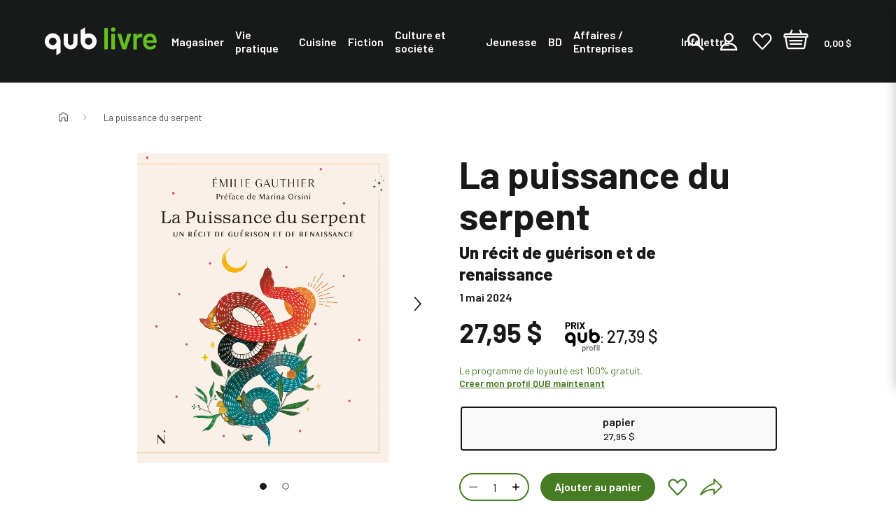

--- FILE ---
content_type: text/html; charset=utf-8
request_url: https://qublivre.ca/products/la-puissance-du-serpent
body_size: 43047
content:
<!DOCTYPE html>
<html class="js-noscript" lang="fr">
<head>





  <meta name="viewport" content="width=device-width,initial-scale=1">
  <meta name="theme-color" content="#181a19">
  <link rel="shortcut icon" href="//qublivre.ca/cdn/shop/files/favicon_32x32.png?v=1633108770" type="image/png">

  <title>La puissance du serpent &ndash; QUB livre</title>
<meta name="description" content="«Quand la vie m&#39;a rattrapée, se servant d&#39;un cancer pour s&#39;assurer de bien capter mon attention, j&#39;ai fait un pacte avec moi-même: je me suis engagée à tou">
<link rel="canonical" href="https://qublivre.ca/products/la-puissance-du-serpent">

  <meta property="og:site_name" content="QUB livre">
<meta property="og:url" content="https://qublivre.ca/products/la-puissance-du-serpent">
<meta property="og:title" content="La puissance du serpent">
<meta property="og:type" content="product">
<meta property="og:description" content="«Quand la vie m&#39;a rattrapée, se servant d&#39;un cancer pour s&#39;assurer de bien capter mon attention, j&#39;ai fait un pacte avec moi-même: je me suis engagée à tou"><meta property="product:availability" content="instock">
  <meta property="product:price:amount" content="27,95">
  <meta property="product:price:currency" content="CAD"><meta property="og:image" content="http://qublivre.ca/cdn/shop/files/gr_9782895627142.jpg?v=1712145704">
    <meta property="og:image:secure_url" content="https://qublivre.ca/cdn/shop/files/gr_9782895627142.jpg?v=1712145704">
    <meta property="og:image:width" content="1400">
    <meta property="og:image:height" content="1723">
    <meta property="og:image:alt" content="La puissance du serpent">

<meta name="twitter:site" content="@QUB_app">
<meta name="twitter:card" content="summary_large_image">
<meta name="twitter:title" content="La puissance du serpent">
<meta name="twitter:description" content="«Quand la vie m&#39;a rattrapée, se servant d&#39;un cancer pour s&#39;assurer de bien capter mon attention, j&#39;ai fait un pacte avec moi-même: je me suis engagée à tou">

  <script type="application/ld+json">
  [{
    "@context": "https://schema.org",
    "@type": "BreadcrumbList",
    "itemListElement": [{
              "@type": "ListItem",
              "position": 1,
              "name": "La puissance du serpent",
              "item": "https://qublivre.ca/products/la-puissance-du-serpent"
            }]
  }]
</script>

  <script>window.performance && window.performance.mark && window.performance.mark('shopify.content_for_header.start');</script><meta name="google-site-verification" content="6KO7FFxWo1ahFZfET8X4AV0QUCpyY8kdziXjSbu4dM0">
<meta name="google-site-verification" content="6KO7FFxWo1ahFZfET8X4AV0QUCpyY8kdziXjSbu4dM0">
<meta name="facebook-domain-verification" content="nvzj793tqxrsn6fwhfcee67ryk5nmo">
<meta name="facebook-domain-verification" content="yy4kxjir4xicblwk7nrx5ftp98ssnk">
<meta name="facebook-domain-verification" content="jtcsnag9slbjjgmrw7vmkrzcjyenkh">
<meta id="shopify-digital-wallet" name="shopify-digital-wallet" content="/56317935812/digital_wallets/dialog">
<link rel="alternate" type="application/json+oembed" href="https://qublivre.ca/products/la-puissance-du-serpent.oembed">
<script async="async" src="/checkouts/internal/preloads.js?locale=fr-CA"></script>
<script id="shopify-features" type="application/json">{"accessToken":"1224ece5950b8ded9eb414e0d4a956c7","betas":["rich-media-storefront-analytics"],"domain":"qublivre.ca","predictiveSearch":true,"shopId":56317935812,"locale":"fr"}</script>
<script>var Shopify = Shopify || {};
Shopify.shop = "qublivres.myshopify.com";
Shopify.locale = "fr";
Shopify.currency = {"active":"CAD","rate":"1.0"};
Shopify.country = "CA";
Shopify.theme = {"name":"[DIFF] Release 1.12.0 (Oct 15th)","id":147777126596,"schema_name":"QUB","schema_version":"1.12.0","theme_store_id":null,"role":"main"};
Shopify.theme.handle = "null";
Shopify.theme.style = {"id":null,"handle":null};
Shopify.cdnHost = "qublivre.ca/cdn";
Shopify.routes = Shopify.routes || {};
Shopify.routes.root = "/";</script>
<script type="module">!function(o){(o.Shopify=o.Shopify||{}).modules=!0}(window);</script>
<script>!function(o){function n(){var o=[];function n(){o.push(Array.prototype.slice.apply(arguments))}return n.q=o,n}var t=o.Shopify=o.Shopify||{};t.loadFeatures=n(),t.autoloadFeatures=n()}(window);</script>
<script id="shop-js-analytics" type="application/json">{"pageType":"product"}</script>
<script defer="defer" async type="module" src="//qublivre.ca/cdn/shopifycloud/shop-js/modules/v2/client.init-shop-cart-sync_BcDpqI9l.fr.esm.js"></script>
<script defer="defer" async type="module" src="//qublivre.ca/cdn/shopifycloud/shop-js/modules/v2/chunk.common_a1Rf5Dlz.esm.js"></script>
<script defer="defer" async type="module" src="//qublivre.ca/cdn/shopifycloud/shop-js/modules/v2/chunk.modal_Djra7sW9.esm.js"></script>
<script type="module">
  await import("//qublivre.ca/cdn/shopifycloud/shop-js/modules/v2/client.init-shop-cart-sync_BcDpqI9l.fr.esm.js");
await import("//qublivre.ca/cdn/shopifycloud/shop-js/modules/v2/chunk.common_a1Rf5Dlz.esm.js");
await import("//qublivre.ca/cdn/shopifycloud/shop-js/modules/v2/chunk.modal_Djra7sW9.esm.js");

  window.Shopify.SignInWithShop?.initShopCartSync?.({"fedCMEnabled":true,"windoidEnabled":true});

</script>
<script>(function() {
  var isLoaded = false;
  function asyncLoad() {
    if (isLoaded) return;
    isLoaded = true;
    var urls = ["\/\/backinstock.useamp.com\/widget\/46041_1767157166.js?category=bis\u0026v=6\u0026shop=qublivres.myshopify.com"];
    for (var i = 0; i < urls.length; i++) {
      var s = document.createElement('script');
      s.type = 'text/javascript';
      s.async = true;
      s.src = urls[i];
      var x = document.getElementsByTagName('script')[0];
      x.parentNode.insertBefore(s, x);
    }
  };
  if(window.attachEvent) {
    window.attachEvent('onload', asyncLoad);
  } else {
    window.addEventListener('load', asyncLoad, false);
  }
})();</script>
<script id="__st">var __st={"a":56317935812,"offset":-18000,"reqid":"3ab2fcd3-7a16-42f9-981a-fcdd338b06e4-1769342672","pageurl":"qublivre.ca\/products\/la-puissance-du-serpent","u":"e26e1dfec93b","p":"product","rtyp":"product","rid":7621611454660};</script>
<script>window.ShopifyPaypalV4VisibilityTracking = true;</script>
<script id="captcha-bootstrap">!function(){'use strict';const t='contact',e='account',n='new_comment',o=[[t,t],['blogs',n],['comments',n],[t,'customer']],c=[[e,'customer_login'],[e,'guest_login'],[e,'recover_customer_password'],[e,'create_customer']],r=t=>t.map((([t,e])=>`form[action*='/${t}']:not([data-nocaptcha='true']) input[name='form_type'][value='${e}']`)).join(','),a=t=>()=>t?[...document.querySelectorAll(t)].map((t=>t.form)):[];function s(){const t=[...o],e=r(t);return a(e)}const i='password',u='form_key',d=['recaptcha-v3-token','g-recaptcha-response','h-captcha-response',i],f=()=>{try{return window.sessionStorage}catch{return}},m='__shopify_v',_=t=>t.elements[u];function p(t,e,n=!1){try{const o=window.sessionStorage,c=JSON.parse(o.getItem(e)),{data:r}=function(t){const{data:e,action:n}=t;return t[m]||n?{data:e,action:n}:{data:t,action:n}}(c);for(const[e,n]of Object.entries(r))t.elements[e]&&(t.elements[e].value=n);n&&o.removeItem(e)}catch(o){console.error('form repopulation failed',{error:o})}}const l='form_type',E='cptcha';function T(t){t.dataset[E]=!0}const w=window,h=w.document,L='Shopify',v='ce_forms',y='captcha';let A=!1;((t,e)=>{const n=(g='f06e6c50-85a8-45c8-87d0-21a2b65856fe',I='https://cdn.shopify.com/shopifycloud/storefront-forms-hcaptcha/ce_storefront_forms_captcha_hcaptcha.v1.5.2.iife.js',D={infoText:'Protégé par hCaptcha',privacyText:'Confidentialité',termsText:'Conditions'},(t,e,n)=>{const o=w[L][v],c=o.bindForm;if(c)return c(t,g,e,D).then(n);var r;o.q.push([[t,g,e,D],n]),r=I,A||(h.body.append(Object.assign(h.createElement('script'),{id:'captcha-provider',async:!0,src:r})),A=!0)});var g,I,D;w[L]=w[L]||{},w[L][v]=w[L][v]||{},w[L][v].q=[],w[L][y]=w[L][y]||{},w[L][y].protect=function(t,e){n(t,void 0,e),T(t)},Object.freeze(w[L][y]),function(t,e,n,w,h,L){const[v,y,A,g]=function(t,e,n){const i=e?o:[],u=t?c:[],d=[...i,...u],f=r(d),m=r(i),_=r(d.filter((([t,e])=>n.includes(e))));return[a(f),a(m),a(_),s()]}(w,h,L),I=t=>{const e=t.target;return e instanceof HTMLFormElement?e:e&&e.form},D=t=>v().includes(t);t.addEventListener('submit',(t=>{const e=I(t);if(!e)return;const n=D(e)&&!e.dataset.hcaptchaBound&&!e.dataset.recaptchaBound,o=_(e),c=g().includes(e)&&(!o||!o.value);(n||c)&&t.preventDefault(),c&&!n&&(function(t){try{if(!f())return;!function(t){const e=f();if(!e)return;const n=_(t);if(!n)return;const o=n.value;o&&e.removeItem(o)}(t);const e=Array.from(Array(32),(()=>Math.random().toString(36)[2])).join('');!function(t,e){_(t)||t.append(Object.assign(document.createElement('input'),{type:'hidden',name:u})),t.elements[u].value=e}(t,e),function(t,e){const n=f();if(!n)return;const o=[...t.querySelectorAll(`input[type='${i}']`)].map((({name:t})=>t)),c=[...d,...o],r={};for(const[a,s]of new FormData(t).entries())c.includes(a)||(r[a]=s);n.setItem(e,JSON.stringify({[m]:1,action:t.action,data:r}))}(t,e)}catch(e){console.error('failed to persist form',e)}}(e),e.submit())}));const S=(t,e)=>{t&&!t.dataset[E]&&(n(t,e.some((e=>e===t))),T(t))};for(const o of['focusin','change'])t.addEventListener(o,(t=>{const e=I(t);D(e)&&S(e,y())}));const B=e.get('form_key'),M=e.get(l),P=B&&M;t.addEventListener('DOMContentLoaded',(()=>{const t=y();if(P)for(const e of t)e.elements[l].value===M&&p(e,B);[...new Set([...A(),...v().filter((t=>'true'===t.dataset.shopifyCaptcha))])].forEach((e=>S(e,t)))}))}(h,new URLSearchParams(w.location.search),n,t,e,['guest_login'])})(!0,!0)}();</script>
<script integrity="sha256-4kQ18oKyAcykRKYeNunJcIwy7WH5gtpwJnB7kiuLZ1E=" data-source-attribution="shopify.loadfeatures" defer="defer" src="//qublivre.ca/cdn/shopifycloud/storefront/assets/storefront/load_feature-a0a9edcb.js" crossorigin="anonymous"></script>
<script data-source-attribution="shopify.dynamic_checkout.dynamic.init">var Shopify=Shopify||{};Shopify.PaymentButton=Shopify.PaymentButton||{isStorefrontPortableWallets:!0,init:function(){window.Shopify.PaymentButton.init=function(){};var t=document.createElement("script");t.src="https://qublivre.ca/cdn/shopifycloud/portable-wallets/latest/portable-wallets.fr.js",t.type="module",document.head.appendChild(t)}};
</script>
<script data-source-attribution="shopify.dynamic_checkout.buyer_consent">
  function portableWalletsHideBuyerConsent(e){var t=document.getElementById("shopify-buyer-consent"),n=document.getElementById("shopify-subscription-policy-button");t&&n&&(t.classList.add("hidden"),t.setAttribute("aria-hidden","true"),n.removeEventListener("click",e))}function portableWalletsShowBuyerConsent(e){var t=document.getElementById("shopify-buyer-consent"),n=document.getElementById("shopify-subscription-policy-button");t&&n&&(t.classList.remove("hidden"),t.removeAttribute("aria-hidden"),n.addEventListener("click",e))}window.Shopify?.PaymentButton&&(window.Shopify.PaymentButton.hideBuyerConsent=portableWalletsHideBuyerConsent,window.Shopify.PaymentButton.showBuyerConsent=portableWalletsShowBuyerConsent);
</script>
<script data-source-attribution="shopify.dynamic_checkout.cart.bootstrap">document.addEventListener("DOMContentLoaded",(function(){function t(){return document.querySelector("shopify-accelerated-checkout-cart, shopify-accelerated-checkout")}if(t())Shopify.PaymentButton.init();else{new MutationObserver((function(e,n){t()&&(Shopify.PaymentButton.init(),n.disconnect())})).observe(document.body,{childList:!0,subtree:!0})}}));
</script>

<script>window.performance && window.performance.mark && window.performance.mark('shopify.content_for_header.end');</script>




<script>
  window.__webpack_public_path__ = "//qublivre.ca/cdn/shop/t/333/assets/";
</script>
<link rel="prefetch" href="//qublivre.ca/cdn/shop/t/333/assets/layout.checkout.chunk.0ba7a.css?v=129296062659220665041760551000" as="style"><link rel="prefetch" href="//qublivre.ca/cdn/shop/t/333/assets/layout.redirect.chunk.80660.css?v=48530857648502773751760534622" as="style"><link href="//qublivre.ca/cdn/shop/t/333/assets/layout.theme.chunk.93b20.css?v=242536784986544541760551002" rel="stylesheet"><link rel="prefetch" href="//qublivre.ca/cdn/shop/t/333/assets/template.404.chunk.3d0a6.css?v=125389335250478635671760534631" as="style"><link rel="prefetch" href="//qublivre.ca/cdn/shop/t/333/assets/template.article.chunk.52790.css?v=123942334353260718831760534642" as="style"><link rel="prefetch" href="//qublivre.ca/cdn/shop/t/333/assets/template.blog.chunk.fa491.css?v=34060202056845486271760534644" as="style"><link rel="prefetch" href="//qublivre.ca/cdn/shop/t/333/assets/template.cart.chunk.a36da.css?v=106904574116648232401760550997" as="style"><link rel="prefetch" href="//qublivre.ca/cdn/shop/t/333/assets/template.collection.faceted.chunk.16611.css?v=75716874702798184291760551002" as="style"><link rel="prefetch" href="//qublivre.ca/cdn/shop/t/333/assets/template.collection.chunk.5120d.css?v=43245166708074344051760551000" as="style"><link rel="prefetch" href="//qublivre.ca/cdn/shop/t/333/assets/template.gift_card.chunk.ba147.css?v=59158783764766032801760534658" as="style"><link rel="prefetch" href="//qublivre.ca/cdn/shop/t/333/assets/template.index.chunk.a6ec7.css?v=5256194006619878761760550999" as="style"><link rel="prefetch" href="//qublivre.ca/cdn/shop/t/333/assets/template.list-collections.chunk.3c8d9.css?v=19368486053779740481760534667" as="style"><link rel="prefetch" href="//qublivre.ca/cdn/shop/t/333/assets/template.password.chunk.eac59.css?v=111603181540343972631760534685" as="style"><link href="//qublivre.ca/cdn/shop/t/333/assets/template.product.chunk.61525.css?v=52972269314609865361760551002" rel="stylesheet"><link rel="prefetch" href="//qublivre.ca/cdn/shop/t/333/assets/template.product.simplified.chunk.9ffb9.css?v=38842478880769983621760550997" as="style"><link rel="prefetch" href="//qublivre.ca/cdn/shop/t/333/assets/template.search.chunk.00b2f.css?v=127041416417840732281760551001" as="style"><link rel="prefetch" href="//qublivre.ca/cdn/shop/t/333/assets/template.account.chunk.131ca.css?v=38604723796562087371760550999" as="style"><link rel="prefetch" href="//qublivre.ca/cdn/shop/t/333/assets/template.account.wishlist.chunk.dd156.css?v=138497861087575172741760550998" as="style"><link rel="prefetch" href="//qublivre.ca/cdn/shop/t/333/assets/template.activate_account.chunk.0413b.css?v=84305661591922513981760534638" as="style"><link rel="prefetch" href="//qublivre.ca/cdn/shop/t/333/assets/template.addresses.chunk.c444f.css?v=76658179196255876091760550998" as="style"><link rel="prefetch" href="//qublivre.ca/cdn/shop/t/333/assets/template.login.chunk.55f30.css?v=33924080829365268751760534670" as="style"><link rel="prefetch" href="//qublivre.ca/cdn/shop/t/333/assets/template.order.chunk.27f47.css?v=40384008739733817071760534672" as="style"><link rel="prefetch" href="//qublivre.ca/cdn/shop/t/333/assets/template.register.chunk.495c0.css?v=166177708942583629911760534693" as="style"><link rel="prefetch" href="//qublivre.ca/cdn/shop/t/333/assets/template.reset_password.chunk.25da9.css?v=87544426725693878711760534694" as="style"><link rel="preconnect"
      href="https://fonts.gstatic.com"
      crossorigin />
<link rel="preconnect" href="https://fonts.googleapis.com">

<link rel="preload"
      as="style"
      href="https://fonts.googleapis.com/css2?family=Barlow:ital,wght@0,400;0,500;0,600;0,700;0,800;1,400;1,500;1,600;1,700;1,800&display=swap" />

<link rel="stylesheet"
      href="https://fonts.googleapis.com/css2?family=Barlow:ital,wght@0,400;0,500;0,600;0,700;0,800;1,400;1,500;1,600;1,700;1,800&display=swap"
      media="print" onload="this.media='all'" />
<script>document.documentElement.classList.remove('js-noscript');</script>
  <script>
(function(theme) {
  // 1. Shop
  theme.shop = {
    address: {"first_name":null,"address1":"2315 Rue de la Province","phone":"514-380-1999","city":"Longueuil","zip":"J4G 1G4","province":"Quebec","country":"Canada","last_name":null,"address2":"","company":"Messageries A.D.P. inc.","latitude":45.5690932,"longitude":-73.46668489999999,"name":"","country_code":"CA","province_code":"QC"},
    currency: "CAD",
    moneyFormat: "{{amount_with_comma_separator}} $",
    moneyWithCurrencyFormat: "{{amount_with_comma_separator}} $ CAD",
    domain: "qublivre.ca",
    locale: "fr",
    name: "QUB livre",
    url: "https:\/\/qublivre.ca"
  };

  // 2. Template
  theme.template = {
    name: "product",
    suffix: null
  };

  // 3. Locales
  theme.locales = {
    "fr": {
      product: {
        add_to_cart: "Ajouter au panier",
        option: {
          legend: "Sélectionner {name}",
        },
        from: "De",
        and: "et",
        number_of_pages_suffix: "{count} pages",
        preorder: "Précommander",
        select_options: "Choisir un format",
        tile_placeholder: "Cette image pour {title} n'est pas disponible actuellement.",
        status: {
          add_to_cart: "Ce bouton ajoutera {{ quantity }} {{ title }} au panier. Le prix individuel de ce produit est {{ price }}",
          preorder: "Ce bouton ajoutera {{ quantity }} {{ title }} au panier en précommande. Le prix individuel de ce produit est {{ price }}",
          selected_and_available: "{{ title }} est présentement sélectionné et disponible. Le prix de ce produit est {{ price }}.",
          selected_and_preorderable: "{{ title }} est présentement sélectionné et peut être précommandé. Le prix de ce produit est {{ price }}. Il sera publié le {{ release_date }}.",
          selected_and_unavailable: "{{ title }} est présentement sélectionné, mais n\u0026#39;est pas disponible. Ce produit ne peut pas être ajouté à votre.",
          selected_quantity: "Vous avez choisi une quantité de {{ quantity }}.",
          selected_quantity_with_max: "Vous avez choisi une quantité de {{ quantity }}. Vous pouvez ajouter un maximum de {{ inventory }} de ce produit à votre panier.",
          unselected: "Vous n\u0026#39;avez rien sélectionné. Veuillez choisir une variante à l\u0026#39;aide des options ci-dessus.",
        },
        quick_add_label: "Ajout rapide {title} au panier",
        image_alt: "Couverture du livre de {title} format",
        alerts: {
          success: "Produit ajouté au panier",
          error: "Une erreur s\u0026#39;est produite: {error}",
        },
        reviews: {
          success_title: "MERCI!",
          success_message: "Veuillez vérifier vos courriels afin d\u0026#39;en finaliser la publication. N\u0026#39;hésitez pas à partager votre avis auprès de votre réseau.",
        },
      },
      filter_toolbar: {
        remove_current_refinement: "Supprimer le filtre: {name}",
      },
      collections: {
        general: {
          items_with_count: "Aucun résultat | {count} résultat | {count} résultats",
          view_all_label: "Afficher tous les produits",
          current_items_with_count: " | {count} livre sur | {count} livres sur",
        },
      },
      filter_toolbar: {
        remove_current_refinement: "Supprimer le filtre: {name}",
      },
      customer: {
        addresses: {
          delete_confirm: "Souhaitez-vous vraiment supprimer cette adresse ?",
        },
      },
      carousel: {
        next_slide: "Diapositive suivante",
        previous_slide: "Diapositive précédente",
        bullet_message: "Voir la diapositive numéro {{index}}",
        first_slide_message: "Ceci est la première diapositive",
        last_slide_message: "Ceci est la dernière diapositive",
      },
      wishlist: {
        add_to_cart_label: "Ajouter {title} au panier",
        preorder_label: "Ajouter {title} au panier en précommande",
        notify_me_label: "M’avertir lorsque {title} est disponible",
        unavailable_label: "{title} n\u0026#39;est pas disponible",
        discontinued_label: "{title} est remisé",
      },
      search: {
        see_all_products: "Voir les {count} produits",
        results_for_query: "Aucun résultat pour | {count} résultat pour | {count} résultats pour",
        page_title_with_results: "Recherche : {count} résultats trouvés pour « {query} »",
      },
      cart: {
        quantity: "Un total de {quantity} produits",
        totals: "Un total de {totals} dollars",
        free_shipping_achieved: "Votre commande sera expediée gratuitement",
        free_shipping_pending: "Ajoutez \u003cstrong\u003e{amount}\u003c\/strong\u003e pour la \u003cstrong\u003elivraison gratuite\u003c\/strong\u003e",
        qub_plus_banner: "Économies réalisées avec QUB profil: {count}",
        qub_plus_banner_potential: "Vous pourriez économiser {count} avec QUB profil",
      },
      line_item: {
        quantity: "Quantité: {{ quantity }}"
      },
      redirect: {
        return: "Revenir à la page d'accueil pour continuer vos achats",
        errors: {
          no_isbn: "Il y a un ISBN manquant ou invalide.",
          add_to_cart: "Une erreur s'est produite lors de l'ajout au panier.",
          no_product: "Une erreur s'est produite lors de la recherche d'un des produits sélectionnés.",
          endpoint: "Une erreur s'est produite lors de la recherche de l'ISBN"
        }
      },
      checkout: {
        authors: "auteurs",
        preorder: "précommande"
      },
      navigation: {
        back_to_category: "Retourner à {category_name}"
      }
    },
  };

  // 4. Cart Object
  theme.cart = {"note":null,"attributes":{},"original_total_price":0,"total_price":0,"total_discount":0,"total_weight":0.0,"item_count":0,"items":[],"requires_shipping":false,"currency":"CAD","items_subtotal_price":0,"cart_level_discount_applications":[],"checkout_charge_amount":0};

  // 5. Customer
  theme.customer =null;

  // 6. Current Object
  theme.product = {"id":7621611454660,"title":"La puissance du serpent","handle":"la-puissance-du-serpent","description":"\u003cp\u003e«Quand la vie m'a rattrapée, se servant d'un cancer pour s'assurer de bien capter mon attention, j'ai fait un pacte avec moi-même : je me suis engagée à tout faire pour ne plus jamais laisser la peur m'éloigner de ma vérité.»\u003c\/p\u003e\n\u003cp\u003eÀ l'aube de la quarantaine, Émilie Gauthier est frappée par un violent séisme. Cherchant à comprendre les mécanismes sous-jacents à la maladie, elle se lance dans une quête de guérison physique, émotionnelle et spirituelle qui la conduit jusqu'au Mexique. Ponctué de réflexions, de prises de conscience et d'enseignements inspirants, ce livre nous invite à plonger dans nos propres zones d'ombre pour nous délester de ce qui ne sert plus notre évolution et enfin regagner le plein pouvoir sur notre existence.Animal totem de la régénération, le serpent tisse la trame de fond de ce récit initiatique, celui d'un parcours vers l'empuissancement.\u003c\/p\u003e","published_at":"2024-04-03T09:24:40-04:00","created_at":"2024-03-09T08:00:24-05:00","vendor":"QUB livre","type":"Livres","tags":["audience:Autoformation","audiencebtlf:Pour tous publics","auteurquebecois","author:Émilie Gauthier","author_code:GAUT1075","bestseller6:1-vente-365-jours","bisac:BIOGRAPHY \u0026 AUTOBIOGRAPHY \/ Personal Memoirs","bisac:HEALTH \u0026 FITNESS \/ Healing","bisac:SELF-HELP \/ Personal Growth \/ General","dewey:920.02","Groupe Livre","maison:Psychologie","non-taxable","panierbleu:meilleurs-vendeurs-18oct21-8nov22","publisher:Les Nuées","sortie:2024-05-01","thema:Complementary therapies  healing \u0026 health","thema:Memoirs","thema:Self-help \u0026 personal development","themanum:D","themanum:DN","themanum:DNB","themanum:DNBA","themanum:V","themanum:VF","themanum:VFJ","themanum:VFJB","themanum:VFJB3","themanum:VX","themanum:VXH","thematexte:Autobiographies","thematexte:Thérapies alternatives","thematexte:Vivre avec le cancer","trois-ventes-et-plus-all-time","une-vente-et-plus-30-derniers-jours","une-vente-et-plus-365-derniers-jours"],"price":2795,"price_min":2795,"price_max":2795,"available":true,"price_varies":false,"compare_at_price":null,"compare_at_price_min":0,"compare_at_price_max":0,"compare_at_price_varies":false,"variants":[{"id":43004502802628,"title":"papier","option1":"papier","option2":null,"option3":null,"sku":"ADP-871440","requires_shipping":true,"taxable":true,"featured_image":{"id":37122686910660,"product_id":7621611454660,"position":1,"created_at":"2024-04-03T08:01:44-04:00","updated_at":"2024-04-03T08:01:44-04:00","alt":null,"width":1400,"height":1723,"src":"\/\/qublivre.ca\/cdn\/shop\/files\/gr_9782895627142.jpg?v=1712145704","variant_ids":[43004502802628]},"available":true,"name":"La puissance du serpent - papier","public_title":"papier","options":["papier"],"price":2795,"weight":240,"compare_at_price":null,"inventory_management":null,"barcode":null,"featured_media":{"alt":null,"id":29487479652548,"position":1,"preview_image":{"aspect_ratio":0.813,"height":1723,"width":1400,"src":"\/\/qublivre.ca\/cdn\/shop\/files\/gr_9782895627142.jpg?v=1712145704"}},"requires_selling_plan":false,"selling_plan_allocations":[],"quantity_rule":{"min":1,"max":null,"increment":1}}],"images":["\/\/qublivre.ca\/cdn\/shop\/files\/gr_9782895627142.jpg?v=1712145704","\/\/qublivre.ca\/cdn\/shop\/files\/qu_9782895627142.jpg?v=1712145704"],"featured_image":"\/\/qublivre.ca\/cdn\/shop\/files\/gr_9782895627142.jpg?v=1712145704","options":["Format"],"media":[{"alt":null,"id":29487479652548,"position":1,"preview_image":{"aspect_ratio":0.813,"height":1723,"width":1400,"src":"\/\/qublivre.ca\/cdn\/shop\/files\/gr_9782895627142.jpg?v=1712145704"},"aspect_ratio":0.813,"height":1723,"media_type":"image","src":"\/\/qublivre.ca\/cdn\/shop\/files\/gr_9782895627142.jpg?v=1712145704","width":1400},{"alt":null,"id":29487479685316,"position":2,"preview_image":{"aspect_ratio":0.813,"height":1723,"width":1400,"src":"\/\/qublivre.ca\/cdn\/shop\/files\/qu_9782895627142.jpg?v=1712145704"},"aspect_ratio":0.813,"height":1723,"media_type":"image","src":"\/\/qublivre.ca\/cdn\/shop\/files\/qu_9782895627142.jpg?v=1712145704","width":1400}],"requires_selling_plan":false,"selling_plan_groups":[],"content":"\u003cp\u003e«Quand la vie m'a rattrapée, se servant d'un cancer pour s'assurer de bien capter mon attention, j'ai fait un pacte avec moi-même : je me suis engagée à tout faire pour ne plus jamais laisser la peur m'éloigner de ma vérité.»\u003c\/p\u003e\n\u003cp\u003eÀ l'aube de la quarantaine, Émilie Gauthier est frappée par un violent séisme. Cherchant à comprendre les mécanismes sous-jacents à la maladie, elle se lance dans une quête de guérison physique, émotionnelle et spirituelle qui la conduit jusqu'au Mexique. Ponctué de réflexions, de prises de conscience et d'enseignements inspirants, ce livre nous invite à plonger dans nos propres zones d'ombre pour nous délester de ce qui ne sert plus notre évolution et enfin regagner le plein pouvoir sur notre existence.Animal totem de la régénération, le serpent tisse la trame de fond de ce récit initiatique, celui d'un parcours vers l'empuissancement.\u003c\/p\u003e"};
  
    theme.product.options = [{"name":"Format","position":1,"values":["papier"]}];
    
      theme.product.variants[0].inventory_policy = "continue";
      theme.product.variants[0].inventory_quantity = 9968;
      theme.product.variants[0].availability = "available";
      theme.product.variants[0].isbn = 9782895627142;
      theme.product.variants[0].page_count = 176;
      theme.product.variants[0].preorder = !!null;
      theme.product.variants[0].publisher = "Les Nuées";
      theme.product.variants[0].release_date = 20240501;
    
    
      theme.product.authorBios = [{"author_name":"Émilie Gauthier","biography":"Mentore holistique et éducatrice en santé intégrative, Émilie Gauthier aide les hommes et les femmes à reprendre les rênes de leur santé globale. Elle offre des retraites, des conférences, des programmes et des séances d'accompagnement axés sur la transformation et le mieux-être. Elle est suivie par près de 65 000 personnes sur TikTok.","photo_url":null}];
    
  

  theme.collection = null || {};
  
  theme.page = null;

  // 7. Routes
  theme.routes = {
    rootUrl: "\/",
    accountUrl: "\/account",
    accountLoginUrl: "\/account\/login",
    accountLogoutUrl: "\/account\/logout",
    accountLogoutSSOUrl: "https:\/\/connect.qub.ca\/deconnexion?client_id=56ep0m4qd1kogo6nbuucg43tm2\u0026logout_uri=https:\/\/qublivre.ca",
    accountRegisterUrl: "\/account\/register",
    accountAddressesUrl: "\/account\/addresses",
    collectionsUrl: "\/collections",
    allProductsCollectionUrl: "\/collections\/all",
    searchUrl: "\/search",
    cartUrl: "\/cart",
    cartAddUrl: "\/cart\/add",
    cartChangeUrl: "\/cart\/change",
    cartClearUrl: "\/cart\/clear",
    productRecommendationsUrl: "\/recommendations\/products",
    productsUrl: "\/products",
  };

  // 8. Settings
  theme.settings = {
    algolia_config: {
      prefix: "shopify_",
      id: "R1EBAQINNW",
      key: "a5dfd64b9ee2f2afbd8bb3db6753ec95"
    },
    responsive_sizes: ["360","540","720","900","1080","1200","1440","1680","1920"],
    account_login_url: "https:\/\/connect.qub.ca\/authorize?client_id=56ep0m4qd1kogo6nbuucg43tm2\u0026force_refresh=false\u0026identification=false\u0026redirect_uri=https:\/\/integrations-prod.qublivre.ca\/api\/sso\/v2\/callback\u0026response_type=code\u0026scope=openid\u0026state=https:\/\/qublivre.ca\/checkout?step=contact_information\u0026subscription_flow=false\u0026theme=LIVRE",
    free_shipping_threshold: "49.00",
    qub_plus_discount: 2
  };


  // 9. File URLs
  theme.files = {
    flipbookURL: "\/\/qublivre.ca\/cdn\/shop\/t\/333\/assets\/3dflipbook.min.js?v=56150014656981464621760534577",
  };

})(window.theme = window.theme || {});
</script>
<div id="shopify-section-product__badges" class="shopify-section"><script>
  (function(theme) {
    theme.badging = {
      badges: [
        
          "Les favoris QUB livre",
        
          "",
        
      ],
      status: {"preorder": {
            "title":"À paraître le",
            "color":"#baf58d",
            "color_text":"#181a19"},"unavailable": {
            "title":"En rupture de stock",
            "color":"#181a19",
            "color_text":"#ffffff"},"available": {
            "title":"En stock",
            "color":"#181a19",
            "color_text":"#f8f8f8"}}
    }
  })(window.theme = window.theme || {});
</script>


</div>


  <!-- GTM dataLayer . Do not modify.-->

<!-- End GTM dataLayer -->

  <script>
  window.dataLayer = window.dataLayer || [];
  // Google Tag Manager
  (function(w,d,s,l,i){w[l]=w[l]||[];w[l].push({'gtm.start': new Date().getTime(),event:'gtm.js'});var f=d.getElementsByTagName(s)[0], j=d.createElement(s),dl=l!='dataLayer'?'&l='+l:'';j.async=true;j.src= 'https://www.googletagmanager.com/gtm.js?id='+i+dl;f.parentNode.insertBefore(j,f); })(window,document,'script','dataLayer','GTM-5LXLXGX');
  // End Google Tag Manager
</script>

  <script type="text/x-template" id="line-item">
  <div
  class="line-item line-item--cart"
  :class="[lineItem.original_price > lineItem.final_price ? 'price--sale' : 'price--regular' ]"
>
  <div class="line-item__wrapper">
    <div class="line-item__image">
      <a :href="lineItem.url">
        <img
          v-if="lineItem.image"
          :src="lineItem.image"
          :alt="lineItem.title"
        >
        <div v-else
          class="line-item__placeholder line-item__placeholder--bg"
          style="--placeholder_src: url(//qublivre.ca/cdn/shop/t/333/assets/placeholder.svg?v=11976881700335602371760534629);">
          <span class="visually-hidden" v-text="this.$t('product.tile_placeholder', { title: lineItem.title })"></span>
        </div>
      </a>
    </div>
    <div class="line-item__info">
      <p><a class="line-item__title" :href="lineItem.url" v-text="lineItem.product_title"></a></p>
      <author-list v-if="lineItem" :product="lineItem" inline-template>
        <p v-if="authorLinks">
          De
<template v-for="(authorLink, index) in authorLinks">
  <template v-if="(0 < index) && (index < authorLinks.length - 1)">, </template>
  <template v-else-if="index == authorLinks.length - 1 && authorLinks.length > 1">
    et
  </template>
  <a class="author-link"
    :href="authorLink.url"
    v-text="authorLink.name"
  ></a>
</template>

        </p>
      </author-list>
    </div>
    <div class="line-item__total">
      <line-item-pricing :line-item="lineItem" inline-template>
        <div class="pricing">
  <div class="pricing__container pricing--qub" v-if="shouldShowDiscount">
    <span class="price price--qub" v-if="lineItem.qubplus_eligible">
      <div class="qub-plus-icon">
    <svg class=" icon icon--qub-plus"  width="300" height="255" viewBox="0 0 300 255" fill="none" xmlns="http://www.w3.org/2000/svg">
      <title>Prix QUB profil</title>
      <path fill-rule="evenodd" clip-rule="evenodd" d="m67.28 210.455 24.455-14.17v-65.934a28.979 28.979 0 0 0-.3-4.984c-3.105-23.723-21.7-40.966-44.887-40.966a47.612 47.612 0 0 0-16.109 2.774 46.223 46.223 0 0 0-25.06 21.729 45.868 45.868 0 0 0-3.968 32.841 46.075 46.075 0 0 0 19.172 27.021 46.472 46.472 0 0 0 32.425 7.269 50.216 50.216 0 0 0 9.264-2.559l3.339-1.229 1.87-.615c.384 5.848-.2 32.959-.2 38.823ZM47.25 152.528h-.618a21.451 21.451 0 0 1-8.31-1.589 21.376 21.376 0 0 1-7.038-4.676 21.25 21.25 0 0 1-4.663-7.027 21.175 21.175 0 0 1 .24-16.508 21.257 21.257 0 0 1 4.865-6.89 21.36 21.36 0 0 1 7.17-4.471c2.667-1 5.507-1.459 8.354-1.35a21.417 21.417 0 0 1 14.721 6.431 21.213 21.213 0 0 1 6.049 14.825 21.21 21.21 0 0 1-6.049 14.824 21.417 21.417 0 0 1-14.721 6.431ZM232.874 50.56l-24.455 14.171v65.935a27.34 27.34 0 0 0 .317 4.983c3.089 23.424 21.701 40.983 44.888 40.983a47.942 47.942 0 0 0 16.092-2.774c21.049-7.094 33.118-28.657 29.713-51.15a45.667 45.667 0 0 0-18.198-29.549 46.091 46.091 0 0 0-33.8-8.344 50.674 50.674 0 0 0-9.298 2.476l-3.339 1.23-2.153.614c-.101-5.3.233-32.71.233-38.574Zm20.132 57.912h.618a21.75 21.75 0 0 1 15.254 6.542 21.546 21.546 0 0 1 6.138 15.361 21.549 21.549 0 0 1-6.575 15.181 21.762 21.762 0 0 1-15.435 6.108c-11.685 0-21.367-10.167-21.367-21.879a21.877 21.877 0 0 1 6.427-14.882 22.084 22.084 0 0 1 14.94-6.431ZM166.002 87.523h24.155c0 5.233.301 40.983-.617 53.924-1.553 21.862-23.538 37.909-45.205 34.587a41.134 41.134 0 0 1-25.021-14.052 40.765 40.765 0 0 1-9.65-26.931V87.523h24.138v48.06a15.895 15.895 0 0 0 3.885 11.576 16.078 16.078 0 0 0 22.604 1.586 15.924 15.924 0 0 0 5.478-10.919v-1.23c.233-11.18.233-49.073.233-49.073Z" fill="#000"/>
      <g opacity=".6" fill="#000">
        <path d="M178.66 223.598a26.388 26.388 0 0 1-1.171 8.32 14.29 14.29 0 0 1-4.899 7.072 13.619 13.619 0 0 1-8.36 2.546 10.165 10.165 0 0 1-4.3-.799 10.114 10.114 0 0 1-3.559-2.529c-.1-.15-.2-.2-.317-.183-.117.016-.168.133-.168.316v14.56a.96.96 0 0 1-.655 1.06.973.973 0 0 1-.448.038h-5.869a.973.973 0 0 1-1.066-.653.973.973 0 0 1-.038-.445v-45.843a.987.987 0 0 1 1.104-1.115h5.802a.992.992 0 0 1 .83.285.987.987 0 0 1 .274.83v1.78c0 .183 0 .3.167.333.167.033.217 0 .317-.2a9.705 9.705 0 0 1 7.859-3.577 13.42 13.42 0 0 1 8.277 2.579 14.317 14.317 0 0 1 5.016 7.039 27.806 27.806 0 0 1 1.204 8.586Zm-8.277-.133c.128-2.707-.448-5.4-1.672-7.821a6.095 6.095 0 0 0-2.403-2.524 6.145 6.145 0 0 0-3.399-.804 6.005 6.005 0 0 0-3.152.854 5.97 5.97 0 0 0-2.232 2.374 16.029 16.029 0 0 0-1.672 7.971 15.697 15.697 0 0 0 1.672 8.17 5.756 5.756 0 0 0 2.164 2.239 5.794 5.794 0 0 0 3.019.789 6.268 6.268 0 0 0 5.518-2.878 15.034 15.034 0 0 0 2.157-8.37ZM204.744 206.292a1.117 1.117 0 0 1 .619 1.381l-1.104 5.691c0 .366-.167.599-.368.682a1.456 1.456 0 0 1-.936 0 7.828 7.828 0 0 0-2.207-.266 9.394 9.394 0 0 0-1.321 0 7.193 7.193 0 0 0-4.833 2.03 6.663 6.663 0 0 0-1.487 2.296 6.617 6.617 0 0 0-.435 2.696v19.169a.97.97 0 0 1-1.104 1.098h-5.802a.973.973 0 0 1-1.066-.652.977.977 0 0 1-.038-.446v-32.913a.983.983 0 0 1 1.104-1.115h5.802a.992.992 0 0 1 .83.284.983.983 0 0 1 .274.831v2.662a.382.382 0 0 0 .133.349c.101 0 .184 0 .285-.199a9.067 9.067 0 0 1 3.412-3.232 9.123 9.123 0 0 1 4.58-1.095 8.786 8.786 0 0 1 3.662.749ZM214.476 238.857a14.149 14.149 0 0 1-5.451-7.621 23.731 23.731 0 0 1-1.171-7.838 25.683 25.683 0 0 1 1.104-7.837 14.164 14.164 0 0 1 5.518-7.488 16.472 16.472 0 0 1 9.463-2.679c3.234-.075 6.41.862 9.08 2.679a14.501 14.501 0 0 1 5.417 7.421 22.425 22.425 0 0 1 1.237 7.838 24.387 24.387 0 0 1-1.17 7.82 14.88 14.88 0 0 1-5.451 7.671 15.33 15.33 0 0 1-9.179 2.779 16.005 16.005 0 0 1-9.397-2.745Zm13.777-5.575a7.764 7.764 0 0 0 2.592-4.043 18.2 18.2 0 0 0 .752-5.774 21.537 21.537 0 0 0-.685-5.774 7.505 7.505 0 0 0-2.659-4.011 7.351 7.351 0 0 0-4.531-1.414 7.168 7.168 0 0 0-4.481 1.414 7.454 7.454 0 0 0-2.625 4.011 24.66 24.66 0 0 0 0 11.548 7.473 7.473 0 0 0 2.658 4.043 7.367 7.367 0 0 0 4.599 1.448 6.876 6.876 0 0 0 4.38-1.448ZM265.339 206.975v4.875a.963.963 0 0 1-1.103 1.099h-6.488a.366.366 0 0 0-.401.416v26.623a.964.964 0 0 1-.656 1.061.986.986 0 0 1-.448.038h-5.802a.982.982 0 0 1-.83-.272.963.963 0 0 1-.273-.827v-26.623a.372.372 0 0 0-.104-.313.363.363 0 0 0-.314-.103h-3.93a.982.982 0 0 1-.83-.272.968.968 0 0 1-.273-.827v-4.875a.957.957 0 0 1 .273-.826.961.961 0 0 1 .83-.272h3.93c.284 0 .418-.133.418-.4v-1.181a16.192 16.192 0 0 1 1.17-6.889 6.811 6.811 0 0 1 3.863-3.478 21.586 21.586 0 0 1 7.591-.965h2.224a.968.968 0 0 1 1.065.653.947.947 0 0 1 .038.445v4.26a.957.957 0 0 1-.273.826.968.968 0 0 1-.83.272h-1.673a5.62 5.62 0 0 0-4.096 1.182 6.018 6.018 0 0 0-1.137 4.243v.632a.347.347 0 0 0 .238.387.361.361 0 0 0 .163.013h6.505a.967.967 0 0 1 1.153 1.098Zm7.591-6.822a4.89 4.89 0 0 1-1.438-3.611 4.752 4.752 0 0 1 1.438-3.578 5.232 5.232 0 0 1 3.729-1.364 5.022 5.022 0 0 1 3.695 1.364 4.726 4.726 0 0 1 1.422 3.578 4.862 4.862 0 0 1-1.422 3.611 5.022 5.022 0 0 1-3.695 1.397 5.174 5.174 0 0 1-3.729-1.397Zm-.267 39.802v-32.897a.973.973 0 0 1 .655-1.069.988.988 0 0 1 .448-.046h5.802a.992.992 0 0 1 1.065.668.968.968 0 0 1 .039.447v32.897a.952.952 0 0 1-.273.826.975.975 0 0 1-.831.272h-5.802a.968.968 0 0 1-1.103-1.098ZM288.681 239.955v-45.892a.968.968 0 0 1 1.104-1.099h5.785a.987.987 0 0 1 .448.038.962.962 0 0 1 .655 1.061v45.892a.963.963 0 0 1-1.103 1.099h-5.785a.985.985 0 0 1-.831-.272.968.968 0 0 1-.273-.827Z"/>
      </g>
      <path d="M29.043 0c3.651 0 6.86.747 9.626 2.24 2.766 1.494 4.895 3.624 6.389 6.39 1.549 2.71 2.323 5.836 2.323 9.376 0 3.485-.802 6.556-2.406 9.211-1.549 2.655-3.762 4.73-6.638 6.223-2.822 1.439-6.085 2.158-9.792 2.158H16.762c-.276 0-.415.138-.415.415v21.16c0 .276-.11.525-.332.746-.165.166-.387.25-.663.25H5.643c-.276 0-.525-.084-.747-.25a1.214 1.214 0 0 1-.249-.747V.996c0-.277.083-.498.25-.664.22-.221.47-.332.746-.332h23.4Zm-1.742 26.221c2.544 0 4.591-.719 6.14-2.157 1.549-1.494 2.323-3.43 2.323-5.809 0-2.434-.774-4.398-2.323-5.891-1.549-1.494-3.596-2.24-6.14-2.24H16.762c-.276 0-.415.138-.415.414v15.268c0 .277.139.415.415.415h10.539ZM86.438 58.168c-.553 0-.94-.249-1.162-.747L74.904 34.436c-.11-.221-.277-.332-.498-.332h-7.717c-.277 0-.415.139-.415.415v22.653c0 .277-.11.526-.332.747-.166.166-.387.25-.664.25H55.57c-.277 0-.526-.084-.747-.25a1.214 1.214 0 0 1-.249-.747V1.08c0-.277.083-.498.249-.664.221-.221.47-.332.747-.332h23.732c3.54 0 6.638.72 9.293 2.157 2.71 1.439 4.785 3.486 6.224 6.14 1.493 2.656 2.24 5.726 2.24 9.211 0 3.762-.94 6.998-2.821 9.709-1.881 2.655-4.509 4.536-7.883 5.643-.277.11-.36.304-.25.58l11.286 23.483c.11.222.166.388.166.498 0 .443-.304.664-.913.664H86.438Zm-19.75-48.045c-.276 0-.414.139-.414.415v14.19c0 .276.138.415.415.415h10.87c2.323 0 4.204-.692 5.643-2.075 1.493-1.383 2.24-3.18 2.24-5.394 0-2.212-.747-4.01-2.24-5.393-1.439-1.438-3.32-2.158-5.643-2.158H66.69ZM106.54 58.168c-.277 0-.525-.083-.747-.249a1.214 1.214 0 0 1-.249-.747V1.08c0-.277.083-.498.249-.664.222-.221.47-.332.747-.332h9.709c.276 0 .497.11.663.332a.787.787 0 0 1 .332.664v56.093c0 .277-.11.526-.332.747-.166.166-.387.25-.663.25h-9.709ZM125.683 58.168c-.387 0-.664-.11-.83-.332-.166-.221-.138-.498.083-.83l16.098-27.631a.414.414 0 0 0 0-.498L124.936 1.245l-.166-.498c0-.443.304-.664.913-.664h10.538c.553 0 .968.221 1.245.664l10.787 19.002c.166.332.332.332.498 0L159.538.747c.277-.443.692-.664 1.245-.664h10.455c.387 0 .664.11.83.332.166.221.138.498-.083.83l-16.098 27.632a.772.772 0 0 0 0 .498l16.098 27.631.166.498c0 .443-.304.664-.913.664h-10.455c-.553 0-.968-.221-1.245-.664l-10.787-18.919c-.166-.332-.332-.332-.498 0l-10.87 18.92c-.277.442-.692.663-1.245.663h-10.455Z" fill="#000"/>
    </svg>:
      </div>
      <span class="price__text price--primary" v-text="$options.filters.money(qubplus_price)"></span>
    </span>
    <span class="price" :class="{ 'price--replaced' : lineItem.qubplus_eligible }">
      <span class="price__text price--secondary" :class="{ 'price--primary' : !lineItem.qubplus_eligible }" v-text="$options.filters.money(lineItem.original_line_price)"></span>
    </span>
  </div>
  <div class="pricing__container pricing--regular" v-else>
    <span class="price">
      <span class="price__text price--primary" v-text="$options.filters.money(lineItem.final_line_price)"></span>
    </span>
    <span class="price price--qub" v-if="lineItem.qubplus_eligible">
      <div class="qub-plus-icon">
    <svg class=" icon icon--qub-plus"  width="300" height="255" viewBox="0 0 300 255" fill="none" xmlns="http://www.w3.org/2000/svg">
      <title>Prix QUB profil</title>
      <path fill-rule="evenodd" clip-rule="evenodd" d="m67.28 210.455 24.455-14.17v-65.934a28.979 28.979 0 0 0-.3-4.984c-3.105-23.723-21.7-40.966-44.887-40.966a47.612 47.612 0 0 0-16.109 2.774 46.223 46.223 0 0 0-25.06 21.729 45.868 45.868 0 0 0-3.968 32.841 46.075 46.075 0 0 0 19.172 27.021 46.472 46.472 0 0 0 32.425 7.269 50.216 50.216 0 0 0 9.264-2.559l3.339-1.229 1.87-.615c.384 5.848-.2 32.959-.2 38.823ZM47.25 152.528h-.618a21.451 21.451 0 0 1-8.31-1.589 21.376 21.376 0 0 1-7.038-4.676 21.25 21.25 0 0 1-4.663-7.027 21.175 21.175 0 0 1 .24-16.508 21.257 21.257 0 0 1 4.865-6.89 21.36 21.36 0 0 1 7.17-4.471c2.667-1 5.507-1.459 8.354-1.35a21.417 21.417 0 0 1 14.721 6.431 21.213 21.213 0 0 1 6.049 14.825 21.21 21.21 0 0 1-6.049 14.824 21.417 21.417 0 0 1-14.721 6.431ZM232.874 50.56l-24.455 14.171v65.935a27.34 27.34 0 0 0 .317 4.983c3.089 23.424 21.701 40.983 44.888 40.983a47.942 47.942 0 0 0 16.092-2.774c21.049-7.094 33.118-28.657 29.713-51.15a45.667 45.667 0 0 0-18.198-29.549 46.091 46.091 0 0 0-33.8-8.344 50.674 50.674 0 0 0-9.298 2.476l-3.339 1.23-2.153.614c-.101-5.3.233-32.71.233-38.574Zm20.132 57.912h.618a21.75 21.75 0 0 1 15.254 6.542 21.546 21.546 0 0 1 6.138 15.361 21.549 21.549 0 0 1-6.575 15.181 21.762 21.762 0 0 1-15.435 6.108c-11.685 0-21.367-10.167-21.367-21.879a21.877 21.877 0 0 1 6.427-14.882 22.084 22.084 0 0 1 14.94-6.431ZM166.002 87.523h24.155c0 5.233.301 40.983-.617 53.924-1.553 21.862-23.538 37.909-45.205 34.587a41.134 41.134 0 0 1-25.021-14.052 40.765 40.765 0 0 1-9.65-26.931V87.523h24.138v48.06a15.895 15.895 0 0 0 3.885 11.576 16.078 16.078 0 0 0 22.604 1.586 15.924 15.924 0 0 0 5.478-10.919v-1.23c.233-11.18.233-49.073.233-49.073Z" fill="#000"/>
      <g opacity=".6" fill="#000">
        <path d="M178.66 223.598a26.388 26.388 0 0 1-1.171 8.32 14.29 14.29 0 0 1-4.899 7.072 13.619 13.619 0 0 1-8.36 2.546 10.165 10.165 0 0 1-4.3-.799 10.114 10.114 0 0 1-3.559-2.529c-.1-.15-.2-.2-.317-.183-.117.016-.168.133-.168.316v14.56a.96.96 0 0 1-.655 1.06.973.973 0 0 1-.448.038h-5.869a.973.973 0 0 1-1.066-.653.973.973 0 0 1-.038-.445v-45.843a.987.987 0 0 1 1.104-1.115h5.802a.992.992 0 0 1 .83.285.987.987 0 0 1 .274.83v1.78c0 .183 0 .3.167.333.167.033.217 0 .317-.2a9.705 9.705 0 0 1 7.859-3.577 13.42 13.42 0 0 1 8.277 2.579 14.317 14.317 0 0 1 5.016 7.039 27.806 27.806 0 0 1 1.204 8.586Zm-8.277-.133c.128-2.707-.448-5.4-1.672-7.821a6.095 6.095 0 0 0-2.403-2.524 6.145 6.145 0 0 0-3.399-.804 6.005 6.005 0 0 0-3.152.854 5.97 5.97 0 0 0-2.232 2.374 16.029 16.029 0 0 0-1.672 7.971 15.697 15.697 0 0 0 1.672 8.17 5.756 5.756 0 0 0 2.164 2.239 5.794 5.794 0 0 0 3.019.789 6.268 6.268 0 0 0 5.518-2.878 15.034 15.034 0 0 0 2.157-8.37ZM204.744 206.292a1.117 1.117 0 0 1 .619 1.381l-1.104 5.691c0 .366-.167.599-.368.682a1.456 1.456 0 0 1-.936 0 7.828 7.828 0 0 0-2.207-.266 9.394 9.394 0 0 0-1.321 0 7.193 7.193 0 0 0-4.833 2.03 6.663 6.663 0 0 0-1.487 2.296 6.617 6.617 0 0 0-.435 2.696v19.169a.97.97 0 0 1-1.104 1.098h-5.802a.973.973 0 0 1-1.066-.652.977.977 0 0 1-.038-.446v-32.913a.983.983 0 0 1 1.104-1.115h5.802a.992.992 0 0 1 .83.284.983.983 0 0 1 .274.831v2.662a.382.382 0 0 0 .133.349c.101 0 .184 0 .285-.199a9.067 9.067 0 0 1 3.412-3.232 9.123 9.123 0 0 1 4.58-1.095 8.786 8.786 0 0 1 3.662.749ZM214.476 238.857a14.149 14.149 0 0 1-5.451-7.621 23.731 23.731 0 0 1-1.171-7.838 25.683 25.683 0 0 1 1.104-7.837 14.164 14.164 0 0 1 5.518-7.488 16.472 16.472 0 0 1 9.463-2.679c3.234-.075 6.41.862 9.08 2.679a14.501 14.501 0 0 1 5.417 7.421 22.425 22.425 0 0 1 1.237 7.838 24.387 24.387 0 0 1-1.17 7.82 14.88 14.88 0 0 1-5.451 7.671 15.33 15.33 0 0 1-9.179 2.779 16.005 16.005 0 0 1-9.397-2.745Zm13.777-5.575a7.764 7.764 0 0 0 2.592-4.043 18.2 18.2 0 0 0 .752-5.774 21.537 21.537 0 0 0-.685-5.774 7.505 7.505 0 0 0-2.659-4.011 7.351 7.351 0 0 0-4.531-1.414 7.168 7.168 0 0 0-4.481 1.414 7.454 7.454 0 0 0-2.625 4.011 24.66 24.66 0 0 0 0 11.548 7.473 7.473 0 0 0 2.658 4.043 7.367 7.367 0 0 0 4.599 1.448 6.876 6.876 0 0 0 4.38-1.448ZM265.339 206.975v4.875a.963.963 0 0 1-1.103 1.099h-6.488a.366.366 0 0 0-.401.416v26.623a.964.964 0 0 1-.656 1.061.986.986 0 0 1-.448.038h-5.802a.982.982 0 0 1-.83-.272.963.963 0 0 1-.273-.827v-26.623a.372.372 0 0 0-.104-.313.363.363 0 0 0-.314-.103h-3.93a.982.982 0 0 1-.83-.272.968.968 0 0 1-.273-.827v-4.875a.957.957 0 0 1 .273-.826.961.961 0 0 1 .83-.272h3.93c.284 0 .418-.133.418-.4v-1.181a16.192 16.192 0 0 1 1.17-6.889 6.811 6.811 0 0 1 3.863-3.478 21.586 21.586 0 0 1 7.591-.965h2.224a.968.968 0 0 1 1.065.653.947.947 0 0 1 .038.445v4.26a.957.957 0 0 1-.273.826.968.968 0 0 1-.83.272h-1.673a5.62 5.62 0 0 0-4.096 1.182 6.018 6.018 0 0 0-1.137 4.243v.632a.347.347 0 0 0 .238.387.361.361 0 0 0 .163.013h6.505a.967.967 0 0 1 1.153 1.098Zm7.591-6.822a4.89 4.89 0 0 1-1.438-3.611 4.752 4.752 0 0 1 1.438-3.578 5.232 5.232 0 0 1 3.729-1.364 5.022 5.022 0 0 1 3.695 1.364 4.726 4.726 0 0 1 1.422 3.578 4.862 4.862 0 0 1-1.422 3.611 5.022 5.022 0 0 1-3.695 1.397 5.174 5.174 0 0 1-3.729-1.397Zm-.267 39.802v-32.897a.973.973 0 0 1 .655-1.069.988.988 0 0 1 .448-.046h5.802a.992.992 0 0 1 1.065.668.968.968 0 0 1 .039.447v32.897a.952.952 0 0 1-.273.826.975.975 0 0 1-.831.272h-5.802a.968.968 0 0 1-1.103-1.098ZM288.681 239.955v-45.892a.968.968 0 0 1 1.104-1.099h5.785a.987.987 0 0 1 .448.038.962.962 0 0 1 .655 1.061v45.892a.963.963 0 0 1-1.103 1.099h-5.785a.985.985 0 0 1-.831-.272.968.968 0 0 1-.273-.827Z"/>
      </g>
      <path d="M29.043 0c3.651 0 6.86.747 9.626 2.24 2.766 1.494 4.895 3.624 6.389 6.39 1.549 2.71 2.323 5.836 2.323 9.376 0 3.485-.802 6.556-2.406 9.211-1.549 2.655-3.762 4.73-6.638 6.223-2.822 1.439-6.085 2.158-9.792 2.158H16.762c-.276 0-.415.138-.415.415v21.16c0 .276-.11.525-.332.746-.165.166-.387.25-.663.25H5.643c-.276 0-.525-.084-.747-.25a1.214 1.214 0 0 1-.249-.747V.996c0-.277.083-.498.25-.664.22-.221.47-.332.746-.332h23.4Zm-1.742 26.221c2.544 0 4.591-.719 6.14-2.157 1.549-1.494 2.323-3.43 2.323-5.809 0-2.434-.774-4.398-2.323-5.891-1.549-1.494-3.596-2.24-6.14-2.24H16.762c-.276 0-.415.138-.415.414v15.268c0 .277.139.415.415.415h10.539ZM86.438 58.168c-.553 0-.94-.249-1.162-.747L74.904 34.436c-.11-.221-.277-.332-.498-.332h-7.717c-.277 0-.415.139-.415.415v22.653c0 .277-.11.526-.332.747-.166.166-.387.25-.664.25H55.57c-.277 0-.526-.084-.747-.25a1.214 1.214 0 0 1-.249-.747V1.08c0-.277.083-.498.249-.664.221-.221.47-.332.747-.332h23.732c3.54 0 6.638.72 9.293 2.157 2.71 1.439 4.785 3.486 6.224 6.14 1.493 2.656 2.24 5.726 2.24 9.211 0 3.762-.94 6.998-2.821 9.709-1.881 2.655-4.509 4.536-7.883 5.643-.277.11-.36.304-.25.58l11.286 23.483c.11.222.166.388.166.498 0 .443-.304.664-.913.664H86.438Zm-19.75-48.045c-.276 0-.414.139-.414.415v14.19c0 .276.138.415.415.415h10.87c2.323 0 4.204-.692 5.643-2.075 1.493-1.383 2.24-3.18 2.24-5.394 0-2.212-.747-4.01-2.24-5.393-1.439-1.438-3.32-2.158-5.643-2.158H66.69ZM106.54 58.168c-.277 0-.525-.083-.747-.249a1.214 1.214 0 0 1-.249-.747V1.08c0-.277.083-.498.249-.664.222-.221.47-.332.747-.332h9.709c.276 0 .497.11.663.332a.787.787 0 0 1 .332.664v56.093c0 .277-.11.526-.332.747-.166.166-.387.25-.663.25h-9.709ZM125.683 58.168c-.387 0-.664-.11-.83-.332-.166-.221-.138-.498.083-.83l16.098-27.631a.414.414 0 0 0 0-.498L124.936 1.245l-.166-.498c0-.443.304-.664.913-.664h10.538c.553 0 .968.221 1.245.664l10.787 19.002c.166.332.332.332.498 0L159.538.747c.277-.443.692-.664 1.245-.664h10.455c.387 0 .664.11.83.332.166.221.138.498-.083.83l-16.098 27.632a.772.772 0 0 0 0 .498l16.098 27.631.166.498c0 .443-.304.664-.913.664h-10.455c-.553 0-.968-.221-1.245-.664l-10.787-18.919c-.166-.332-.332-.332-.498 0l-10.87 18.92c-.277.442-.692.663-1.245.663h-10.455Z" fill="#000"/>
    </svg>:
      </div>
      <span class="price__text price--secondary" v-text="$options.filters.money(qubplus_price)"></span>
    </span>
  </div>
</div>

      </line-item-pricing>
    </div>
    <div class="line-item__format">
      <p v-text="lineItem.variant_title"></p>
      <p class="line-item__property" v-if="lineItem.properties && lineItem.properties.précommande"> Précommande: <span class="line-item__release-date" v-text="releaseDate"></span> </p>
    </div>
    <div class="line-item__quantity form__field form__field--quantity">
      <p v-text="displayQuantity"></p>
      <label :for="`CartForm-Quantity-${lineItem.key}`">Quantité</label>
      <div class="quantity-selector">
        <button
          type="button"
          class="quantity-selector__control quantity-selector__control--minus"
          :class="{ 'is-disabled': lineItem.quantity <= 1 }"
          aria-label="Réduire la quantité désirée de 1"
          @click.prevent="decreaseQuantity"
          @keydown.enter.prevent="decreaseQuantity"
          @keydown.space.prevent="decreaseQuantity"
          :disabled="lineItem.quantity <= 1"
        ></button>
        <input
          type="number"
          min="0"
          :max="maxAvailable"
          pattern="[0-9]*"
          class="quantity-selector__number"
          :id="`CartForm-Quantity-${lineItem.key}`"
          :name="`updates[${lineItem.key}]`"
          :value="lineItem.quantity"
          @change="updateQuantity($event.target.value)"
          ref="quantityAmount"
        >
        <button
          type="button"
          class="quantity-selector__control quantity-selector__control--plus"
          aria-label="Augmenter la quantité désirée de 1"
          :disabled="maxAvailable && lineItem.quantity >= maxAvailable"
          @click.prevent="increaseQuantity"
          @keydown.enter.prevent="increaseQuantity"
          @keydown.space.prevent="increaseQuantity"
        ></button>
      </div>
    </div>
    <p class="line-item__remove"><a
      :href="`/cart/change?id=${lineItem.key}&amp;quantity=0`"
      :aria-label="`Supprimer ${lineItem.title}`"
      @click.prevent="updateQuantity(0)"
    >Supprimer</a></p>
  </div>
</div>

</script>

  <script type="text/javascript">(function e(){var e=document.createElement("script");e.type="text/javascript",e.async=true,e.src="//staticw2.yotpo.com/LgCCWVPzAs6GxMXlZQMSSKCWZjq8uriioW1RsZRy/widget.js";var t=document.getElementsByTagName("script")[0];t.parentNode.insertBefore(e,t)})();</script>

  <!-- "snippets/shogun-head.liquid" was not rendered, the associated app was uninstalled -->

<!--Gem_Page_Header_Script-->
    


<!--End_Gem_Page_Header_Script-->
<!-- BeginConsistentCartAddon -->  <script>    Shopify.customer_logged_in = false ;  Shopify.customer_email = "" ;  Shopify.log_uuids = true;    </script>  <!-- EndConsistentCartAddon -->



  <link href="//qublivre.ca/cdn/shop/t/333/assets/plus-styles.css?v=170248547204922718651760534630" rel="stylesheet" type="text/css" media="all" />


<!-- BEGIN app block: shopify://apps/affiliation-focus-v2/blocks/afocus-script/777381f8-3b52-46bf-b7f5-509b53108bdc -->
<meta name="affiliation-focus-extension" content="enabled" />
<script>
  function updateCartAttribute(attributeValue){fetch("/cart/update.js",{method:"POST",headers:{"Content-Type":"application/json"},body:JSON.stringify({attributes:{aftag:attributeValue,source:"Affiliation Focus"}})}).then((response)=>response.json()).then((data)=>{console.log("Cart attribute added:",data);}).catch((error)=>{console.error("Error adding cart attribute:",error)})}function _af_getCookie(name){if(document.cookie.length==0)return null;var regSepCookie=new RegExp('(; )','g');var cookies=document.cookie.split(regSepCookie);for(var i=0;i<cookies.length;i++){var regInfo=new RegExp('=','g');var infos=cookies[i].split(regInfo);if(infos[0]==name){return unescape(infos[1])}}return null}function getUrlVars(){var vars={};var parts=window.location.href.replace(/[?&]+([^=&]+)=([^&]*)/gi,function(m,key,value){vars[key]=value});return vars}function _af_isValidJSON(str){if(str===null||str===undefined||str==""){return false}try{JSON.parse(str);return true}catch(e){return false}}var aftag=getUrlVars()["aftag"];if(aftag!=undefined){var parts=location.hostname.split(".");var domain=parts[parts.length-2]+"."+parts[parts.length-1];updateCartAttribute(aftag);}else{fetch("/cart/update.js",{method:"GET",headers:{"Content-Type":"application/json"}}).then((response)=>response.json()).then((data)=>{console.log(data);if(data.attributes.hasOwnProperty("aftag")===false){let cookie=_af_getCookie("_af");let ls=localStorage.getItem("aftag");console.log(_af_isValidJSON(cookie));if(_af_isValidJSON(cookie)){let cookie_json=JSON.parse(cookie);console.log(cookie_json);aftag=cookie_json.aftag;console.log(aftag);updateCartAttribute(aftag)}else if(_af_isValidJSON(ls)){let ls_json=JSON.parse(ls);console.log(ls_json);aftag=ls_json.aftag;console.log(aftag);updateCartAttribute(aftag)}}})}
</script>




<!-- END app block --><!-- BEGIN app block: shopify://apps/gempages-builder/blocks/embed-gp-script-head/20b379d4-1b20-474c-a6ca-665c331919f3 -->














<!-- END app block --><link href="https://monorail-edge.shopifysvc.com" rel="dns-prefetch">
<script>(function(){if ("sendBeacon" in navigator && "performance" in window) {try {var session_token_from_headers = performance.getEntriesByType('navigation')[0].serverTiming.find(x => x.name == '_s').description;} catch {var session_token_from_headers = undefined;}var session_cookie_matches = document.cookie.match(/_shopify_s=([^;]*)/);var session_token_from_cookie = session_cookie_matches && session_cookie_matches.length === 2 ? session_cookie_matches[1] : "";var session_token = session_token_from_headers || session_token_from_cookie || "";function handle_abandonment_event(e) {var entries = performance.getEntries().filter(function(entry) {return /monorail-edge.shopifysvc.com/.test(entry.name);});if (!window.abandonment_tracked && entries.length === 0) {window.abandonment_tracked = true;var currentMs = Date.now();var navigation_start = performance.timing.navigationStart;var payload = {shop_id: 56317935812,url: window.location.href,navigation_start,duration: currentMs - navigation_start,session_token,page_type: "product"};window.navigator.sendBeacon("https://monorail-edge.shopifysvc.com/v1/produce", JSON.stringify({schema_id: "online_store_buyer_site_abandonment/1.1",payload: payload,metadata: {event_created_at_ms: currentMs,event_sent_at_ms: currentMs}}));}}window.addEventListener('pagehide', handle_abandonment_event);}}());</script>
<script id="web-pixels-manager-setup">(function e(e,d,r,n,o){if(void 0===o&&(o={}),!Boolean(null===(a=null===(i=window.Shopify)||void 0===i?void 0:i.analytics)||void 0===a?void 0:a.replayQueue)){var i,a;window.Shopify=window.Shopify||{};var t=window.Shopify;t.analytics=t.analytics||{};var s=t.analytics;s.replayQueue=[],s.publish=function(e,d,r){return s.replayQueue.push([e,d,r]),!0};try{self.performance.mark("wpm:start")}catch(e){}var l=function(){var e={modern:/Edge?\/(1{2}[4-9]|1[2-9]\d|[2-9]\d{2}|\d{4,})\.\d+(\.\d+|)|Firefox\/(1{2}[4-9]|1[2-9]\d|[2-9]\d{2}|\d{4,})\.\d+(\.\d+|)|Chrom(ium|e)\/(9{2}|\d{3,})\.\d+(\.\d+|)|(Maci|X1{2}).+ Version\/(15\.\d+|(1[6-9]|[2-9]\d|\d{3,})\.\d+)([,.]\d+|)( \(\w+\)|)( Mobile\/\w+|) Safari\/|Chrome.+OPR\/(9{2}|\d{3,})\.\d+\.\d+|(CPU[ +]OS|iPhone[ +]OS|CPU[ +]iPhone|CPU IPhone OS|CPU iPad OS)[ +]+(15[._]\d+|(1[6-9]|[2-9]\d|\d{3,})[._]\d+)([._]\d+|)|Android:?[ /-](13[3-9]|1[4-9]\d|[2-9]\d{2}|\d{4,})(\.\d+|)(\.\d+|)|Android.+Firefox\/(13[5-9]|1[4-9]\d|[2-9]\d{2}|\d{4,})\.\d+(\.\d+|)|Android.+Chrom(ium|e)\/(13[3-9]|1[4-9]\d|[2-9]\d{2}|\d{4,})\.\d+(\.\d+|)|SamsungBrowser\/([2-9]\d|\d{3,})\.\d+/,legacy:/Edge?\/(1[6-9]|[2-9]\d|\d{3,})\.\d+(\.\d+|)|Firefox\/(5[4-9]|[6-9]\d|\d{3,})\.\d+(\.\d+|)|Chrom(ium|e)\/(5[1-9]|[6-9]\d|\d{3,})\.\d+(\.\d+|)([\d.]+$|.*Safari\/(?![\d.]+ Edge\/[\d.]+$))|(Maci|X1{2}).+ Version\/(10\.\d+|(1[1-9]|[2-9]\d|\d{3,})\.\d+)([,.]\d+|)( \(\w+\)|)( Mobile\/\w+|) Safari\/|Chrome.+OPR\/(3[89]|[4-9]\d|\d{3,})\.\d+\.\d+|(CPU[ +]OS|iPhone[ +]OS|CPU[ +]iPhone|CPU IPhone OS|CPU iPad OS)[ +]+(10[._]\d+|(1[1-9]|[2-9]\d|\d{3,})[._]\d+)([._]\d+|)|Android:?[ /-](13[3-9]|1[4-9]\d|[2-9]\d{2}|\d{4,})(\.\d+|)(\.\d+|)|Mobile Safari.+OPR\/([89]\d|\d{3,})\.\d+\.\d+|Android.+Firefox\/(13[5-9]|1[4-9]\d|[2-9]\d{2}|\d{4,})\.\d+(\.\d+|)|Android.+Chrom(ium|e)\/(13[3-9]|1[4-9]\d|[2-9]\d{2}|\d{4,})\.\d+(\.\d+|)|Android.+(UC? ?Browser|UCWEB|U3)[ /]?(15\.([5-9]|\d{2,})|(1[6-9]|[2-9]\d|\d{3,})\.\d+)\.\d+|SamsungBrowser\/(5\.\d+|([6-9]|\d{2,})\.\d+)|Android.+MQ{2}Browser\/(14(\.(9|\d{2,})|)|(1[5-9]|[2-9]\d|\d{3,})(\.\d+|))(\.\d+|)|K[Aa][Ii]OS\/(3\.\d+|([4-9]|\d{2,})\.\d+)(\.\d+|)/},d=e.modern,r=e.legacy,n=navigator.userAgent;return n.match(d)?"modern":n.match(r)?"legacy":"unknown"}(),u="modern"===l?"modern":"legacy",c=(null!=n?n:{modern:"",legacy:""})[u],f=function(e){return[e.baseUrl,"/wpm","/b",e.hashVersion,"modern"===e.buildTarget?"m":"l",".js"].join("")}({baseUrl:d,hashVersion:r,buildTarget:u}),m=function(e){var d=e.version,r=e.bundleTarget,n=e.surface,o=e.pageUrl,i=e.monorailEndpoint;return{emit:function(e){var a=e.status,t=e.errorMsg,s=(new Date).getTime(),l=JSON.stringify({metadata:{event_sent_at_ms:s},events:[{schema_id:"web_pixels_manager_load/3.1",payload:{version:d,bundle_target:r,page_url:o,status:a,surface:n,error_msg:t},metadata:{event_created_at_ms:s}}]});if(!i)return console&&console.warn&&console.warn("[Web Pixels Manager] No Monorail endpoint provided, skipping logging."),!1;try{return self.navigator.sendBeacon.bind(self.navigator)(i,l)}catch(e){}var u=new XMLHttpRequest;try{return u.open("POST",i,!0),u.setRequestHeader("Content-Type","text/plain"),u.send(l),!0}catch(e){return console&&console.warn&&console.warn("[Web Pixels Manager] Got an unhandled error while logging to Monorail."),!1}}}}({version:r,bundleTarget:l,surface:e.surface,pageUrl:self.location.href,monorailEndpoint:e.monorailEndpoint});try{o.browserTarget=l,function(e){var d=e.src,r=e.async,n=void 0===r||r,o=e.onload,i=e.onerror,a=e.sri,t=e.scriptDataAttributes,s=void 0===t?{}:t,l=document.createElement("script"),u=document.querySelector("head"),c=document.querySelector("body");if(l.async=n,l.src=d,a&&(l.integrity=a,l.crossOrigin="anonymous"),s)for(var f in s)if(Object.prototype.hasOwnProperty.call(s,f))try{l.dataset[f]=s[f]}catch(e){}if(o&&l.addEventListener("load",o),i&&l.addEventListener("error",i),u)u.appendChild(l);else{if(!c)throw new Error("Did not find a head or body element to append the script");c.appendChild(l)}}({src:f,async:!0,onload:function(){if(!function(){var e,d;return Boolean(null===(d=null===(e=window.Shopify)||void 0===e?void 0:e.analytics)||void 0===d?void 0:d.initialized)}()){var d=window.webPixelsManager.init(e)||void 0;if(d){var r=window.Shopify.analytics;r.replayQueue.forEach((function(e){var r=e[0],n=e[1],o=e[2];d.publishCustomEvent(r,n,o)})),r.replayQueue=[],r.publish=d.publishCustomEvent,r.visitor=d.visitor,r.initialized=!0}}},onerror:function(){return m.emit({status:"failed",errorMsg:"".concat(f," has failed to load")})},sri:function(e){var d=/^sha384-[A-Za-z0-9+/=]+$/;return"string"==typeof e&&d.test(e)}(c)?c:"",scriptDataAttributes:o}),m.emit({status:"loading"})}catch(e){m.emit({status:"failed",errorMsg:(null==e?void 0:e.message)||"Unknown error"})}}})({shopId: 56317935812,storefrontBaseUrl: "https://qublivre.ca",extensionsBaseUrl: "https://extensions.shopifycdn.com/cdn/shopifycloud/web-pixels-manager",monorailEndpoint: "https://monorail-edge.shopifysvc.com/unstable/produce_batch",surface: "storefront-renderer",enabledBetaFlags: ["2dca8a86"],webPixelsConfigList: [{"id":"1301577924","configuration":"{\"validationWindow\":\"30\",\"transactionUrl\":\"https:\/\/icq.affiliationfocus.com\/client\/transaction\/\"}","eventPayloadVersion":"v1","runtimeContext":"STRICT","scriptVersion":"0d90d6c171acc881d06d85609b06b5e7","type":"APP","apiClientId":221346955265,"privacyPurposes":[],"dataSharingAdjustments":{"protectedCustomerApprovalScopes":["read_customer_personal_data"]}},{"id":"1167392964","configuration":"{\"yotpoStoreId\":\"LgCCWVPzAs6GxMXlZQMSSKCWZjq8uriioW1RsZRy\"}","eventPayloadVersion":"v1","runtimeContext":"STRICT","scriptVersion":"8bb37a256888599d9a3d57f0551d3859","type":"APP","apiClientId":70132,"privacyPurposes":["ANALYTICS","MARKETING","SALE_OF_DATA"],"dataSharingAdjustments":{"protectedCustomerApprovalScopes":["read_customer_address","read_customer_email","read_customer_name","read_customer_personal_data","read_customer_phone"]}},{"id":"605126852","configuration":"{\"config\":\"{\\\"google_tag_ids\\\":[\\\"GT-M6JGFFH\\\"],\\\"target_country\\\":\\\"CA\\\",\\\"gtag_events\\\":[{\\\"type\\\":\\\"view_item\\\",\\\"action_label\\\":\\\"MC-E13LH311DK\\\"},{\\\"type\\\":\\\"purchase\\\",\\\"action_label\\\":\\\"MC-E13LH311DK\\\"},{\\\"type\\\":\\\"page_view\\\",\\\"action_label\\\":\\\"MC-E13LH311DK\\\"}],\\\"enable_monitoring_mode\\\":false}\"}","eventPayloadVersion":"v1","runtimeContext":"OPEN","scriptVersion":"b2a88bafab3e21179ed38636efcd8a93","type":"APP","apiClientId":1780363,"privacyPurposes":[],"dataSharingAdjustments":{"protectedCustomerApprovalScopes":["read_customer_address","read_customer_email","read_customer_name","read_customer_personal_data","read_customer_phone"]}},{"id":"177144004","configuration":"{\"pixel_id\":\"1605221339538233\",\"pixel_type\":\"facebook_pixel\",\"metaapp_system_user_token\":\"-\"}","eventPayloadVersion":"v1","runtimeContext":"OPEN","scriptVersion":"ca16bc87fe92b6042fbaa3acc2fbdaa6","type":"APP","apiClientId":2329312,"privacyPurposes":["ANALYTICS","MARKETING","SALE_OF_DATA"],"dataSharingAdjustments":{"protectedCustomerApprovalScopes":["read_customer_address","read_customer_email","read_customer_name","read_customer_personal_data","read_customer_phone"]}},{"id":"shopify-app-pixel","configuration":"{}","eventPayloadVersion":"v1","runtimeContext":"STRICT","scriptVersion":"0450","apiClientId":"shopify-pixel","type":"APP","privacyPurposes":["ANALYTICS","MARKETING"]},{"id":"shopify-custom-pixel","eventPayloadVersion":"v1","runtimeContext":"LAX","scriptVersion":"0450","apiClientId":"shopify-pixel","type":"CUSTOM","privacyPurposes":["ANALYTICS","MARKETING"]}],isMerchantRequest: false,initData: {"shop":{"name":"QUB livre","paymentSettings":{"currencyCode":"CAD"},"myshopifyDomain":"qublivres.myshopify.com","countryCode":"CA","storefrontUrl":"https:\/\/qublivre.ca"},"customer":null,"cart":null,"checkout":null,"productVariants":[{"price":{"amount":27.95,"currencyCode":"CAD"},"product":{"title":"La puissance du serpent","vendor":"QUB livre","id":"7621611454660","untranslatedTitle":"La puissance du serpent","url":"\/products\/la-puissance-du-serpent","type":"Livres"},"id":"43004502802628","image":{"src":"\/\/qublivre.ca\/cdn\/shop\/files\/gr_9782895627142.jpg?v=1712145704"},"sku":"ADP-871440","title":"papier","untranslatedTitle":"papier"}],"purchasingCompany":null},},"https://qublivre.ca/cdn","fcfee988w5aeb613cpc8e4bc33m6693e112",{"modern":"","legacy":""},{"shopId":"56317935812","storefrontBaseUrl":"https:\/\/qublivre.ca","extensionBaseUrl":"https:\/\/extensions.shopifycdn.com\/cdn\/shopifycloud\/web-pixels-manager","surface":"storefront-renderer","enabledBetaFlags":"[\"2dca8a86\"]","isMerchantRequest":"false","hashVersion":"fcfee988w5aeb613cpc8e4bc33m6693e112","publish":"custom","events":"[[\"page_viewed\",{}],[\"product_viewed\",{\"productVariant\":{\"price\":{\"amount\":27.95,\"currencyCode\":\"CAD\"},\"product\":{\"title\":\"La puissance du serpent\",\"vendor\":\"QUB livre\",\"id\":\"7621611454660\",\"untranslatedTitle\":\"La puissance du serpent\",\"url\":\"\/products\/la-puissance-du-serpent\",\"type\":\"Livres\"},\"id\":\"43004502802628\",\"image\":{\"src\":\"\/\/qublivre.ca\/cdn\/shop\/files\/gr_9782895627142.jpg?v=1712145704\"},\"sku\":\"ADP-871440\",\"title\":\"papier\",\"untranslatedTitle\":\"papier\"}}]]"});</script><script>
  window.ShopifyAnalytics = window.ShopifyAnalytics || {};
  window.ShopifyAnalytics.meta = window.ShopifyAnalytics.meta || {};
  window.ShopifyAnalytics.meta.currency = 'CAD';
  var meta = {"product":{"id":7621611454660,"gid":"gid:\/\/shopify\/Product\/7621611454660","vendor":"QUB livre","type":"Livres","handle":"la-puissance-du-serpent","variants":[{"id":43004502802628,"price":2795,"name":"La puissance du serpent - papier","public_title":"papier","sku":"ADP-871440"}],"remote":false},"page":{"pageType":"product","resourceType":"product","resourceId":7621611454660,"requestId":"3ab2fcd3-7a16-42f9-981a-fcdd338b06e4-1769342672"}};
  for (var attr in meta) {
    window.ShopifyAnalytics.meta[attr] = meta[attr];
  }
</script>
<script class="analytics">
  (function () {
    var customDocumentWrite = function(content) {
      var jquery = null;

      if (window.jQuery) {
        jquery = window.jQuery;
      } else if (window.Checkout && window.Checkout.$) {
        jquery = window.Checkout.$;
      }

      if (jquery) {
        jquery('body').append(content);
      }
    };

    var hasLoggedConversion = function(token) {
      if (token) {
        return document.cookie.indexOf('loggedConversion=' + token) !== -1;
      }
      return false;
    }

    var setCookieIfConversion = function(token) {
      if (token) {
        var twoMonthsFromNow = new Date(Date.now());
        twoMonthsFromNow.setMonth(twoMonthsFromNow.getMonth() + 2);

        document.cookie = 'loggedConversion=' + token + '; expires=' + twoMonthsFromNow;
      }
    }

    var trekkie = window.ShopifyAnalytics.lib = window.trekkie = window.trekkie || [];
    if (trekkie.integrations) {
      return;
    }
    trekkie.methods = [
      'identify',
      'page',
      'ready',
      'track',
      'trackForm',
      'trackLink'
    ];
    trekkie.factory = function(method) {
      return function() {
        var args = Array.prototype.slice.call(arguments);
        args.unshift(method);
        trekkie.push(args);
        return trekkie;
      };
    };
    for (var i = 0; i < trekkie.methods.length; i++) {
      var key = trekkie.methods[i];
      trekkie[key] = trekkie.factory(key);
    }
    trekkie.load = function(config) {
      trekkie.config = config || {};
      trekkie.config.initialDocumentCookie = document.cookie;
      var first = document.getElementsByTagName('script')[0];
      var script = document.createElement('script');
      script.type = 'text/javascript';
      script.onerror = function(e) {
        var scriptFallback = document.createElement('script');
        scriptFallback.type = 'text/javascript';
        scriptFallback.onerror = function(error) {
                var Monorail = {
      produce: function produce(monorailDomain, schemaId, payload) {
        var currentMs = new Date().getTime();
        var event = {
          schema_id: schemaId,
          payload: payload,
          metadata: {
            event_created_at_ms: currentMs,
            event_sent_at_ms: currentMs
          }
        };
        return Monorail.sendRequest("https://" + monorailDomain + "/v1/produce", JSON.stringify(event));
      },
      sendRequest: function sendRequest(endpointUrl, payload) {
        // Try the sendBeacon API
        if (window && window.navigator && typeof window.navigator.sendBeacon === 'function' && typeof window.Blob === 'function' && !Monorail.isIos12()) {
          var blobData = new window.Blob([payload], {
            type: 'text/plain'
          });

          if (window.navigator.sendBeacon(endpointUrl, blobData)) {
            return true;
          } // sendBeacon was not successful

        } // XHR beacon

        var xhr = new XMLHttpRequest();

        try {
          xhr.open('POST', endpointUrl);
          xhr.setRequestHeader('Content-Type', 'text/plain');
          xhr.send(payload);
        } catch (e) {
          console.log(e);
        }

        return false;
      },
      isIos12: function isIos12() {
        return window.navigator.userAgent.lastIndexOf('iPhone; CPU iPhone OS 12_') !== -1 || window.navigator.userAgent.lastIndexOf('iPad; CPU OS 12_') !== -1;
      }
    };
    Monorail.produce('monorail-edge.shopifysvc.com',
      'trekkie_storefront_load_errors/1.1',
      {shop_id: 56317935812,
      theme_id: 147777126596,
      app_name: "storefront",
      context_url: window.location.href,
      source_url: "//qublivre.ca/cdn/s/trekkie.storefront.8d95595f799fbf7e1d32231b9a28fd43b70c67d3.min.js"});

        };
        scriptFallback.async = true;
        scriptFallback.src = '//qublivre.ca/cdn/s/trekkie.storefront.8d95595f799fbf7e1d32231b9a28fd43b70c67d3.min.js';
        first.parentNode.insertBefore(scriptFallback, first);
      };
      script.async = true;
      script.src = '//qublivre.ca/cdn/s/trekkie.storefront.8d95595f799fbf7e1d32231b9a28fd43b70c67d3.min.js';
      first.parentNode.insertBefore(script, first);
    };
    trekkie.load(
      {"Trekkie":{"appName":"storefront","development":false,"defaultAttributes":{"shopId":56317935812,"isMerchantRequest":null,"themeId":147777126596,"themeCityHash":"6128850322968066734","contentLanguage":"fr","currency":"CAD"},"isServerSideCookieWritingEnabled":true,"monorailRegion":"shop_domain","enabledBetaFlags":["65f19447"]},"Session Attribution":{},"S2S":{"facebookCapiEnabled":true,"source":"trekkie-storefront-renderer","apiClientId":580111}}
    );

    var loaded = false;
    trekkie.ready(function() {
      if (loaded) return;
      loaded = true;

      window.ShopifyAnalytics.lib = window.trekkie;

      var originalDocumentWrite = document.write;
      document.write = customDocumentWrite;
      try { window.ShopifyAnalytics.merchantGoogleAnalytics.call(this); } catch(error) {};
      document.write = originalDocumentWrite;

      window.ShopifyAnalytics.lib.page(null,{"pageType":"product","resourceType":"product","resourceId":7621611454660,"requestId":"3ab2fcd3-7a16-42f9-981a-fcdd338b06e4-1769342672","shopifyEmitted":true});

      var match = window.location.pathname.match(/checkouts\/(.+)\/(thank_you|post_purchase)/)
      var token = match? match[1]: undefined;
      if (!hasLoggedConversion(token)) {
        setCookieIfConversion(token);
        window.ShopifyAnalytics.lib.track("Viewed Product",{"currency":"CAD","variantId":43004502802628,"productId":7621611454660,"productGid":"gid:\/\/shopify\/Product\/7621611454660","name":"La puissance du serpent - papier","price":"27.95","sku":"ADP-871440","brand":"QUB livre","variant":"papier","category":"Livres","nonInteraction":true,"remote":false},undefined,undefined,{"shopifyEmitted":true});
      window.ShopifyAnalytics.lib.track("monorail:\/\/trekkie_storefront_viewed_product\/1.1",{"currency":"CAD","variantId":43004502802628,"productId":7621611454660,"productGid":"gid:\/\/shopify\/Product\/7621611454660","name":"La puissance du serpent - papier","price":"27.95","sku":"ADP-871440","brand":"QUB livre","variant":"papier","category":"Livres","nonInteraction":true,"remote":false,"referer":"https:\/\/qublivre.ca\/products\/la-puissance-du-serpent"});
      }
    });


        var eventsListenerScript = document.createElement('script');
        eventsListenerScript.async = true;
        eventsListenerScript.src = "//qublivre.ca/cdn/shopifycloud/storefront/assets/shop_events_listener-3da45d37.js";
        document.getElementsByTagName('head')[0].appendChild(eventsListenerScript);

})();</script>
  <script>
  if (!window.ga || (window.ga && typeof window.ga !== 'function')) {
    window.ga = function ga() {
      (window.ga.q = window.ga.q || []).push(arguments);
      if (window.Shopify && window.Shopify.analytics && typeof window.Shopify.analytics.publish === 'function') {
        window.Shopify.analytics.publish("ga_stub_called", {}, {sendTo: "google_osp_migration"});
      }
      console.error("Shopify's Google Analytics stub called with:", Array.from(arguments), "\nSee https://help.shopify.com/manual/promoting-marketing/pixels/pixel-migration#google for more information.");
    };
    if (window.Shopify && window.Shopify.analytics && typeof window.Shopify.analytics.publish === 'function') {
      window.Shopify.analytics.publish("ga_stub_initialized", {}, {sendTo: "google_osp_migration"});
    }
  }
</script>
<script
  defer
  src="https://qublivre.ca/cdn/shopifycloud/perf-kit/shopify-perf-kit-3.0.4.min.js"
  data-application="storefront-renderer"
  data-shop-id="56317935812"
  data-render-region="gcp-us-east1"
  data-page-type="product"
  data-theme-instance-id="147777126596"
  data-theme-name="QUB"
  data-theme-version="1.12.0"
  data-monorail-region="shop_domain"
  data-resource-timing-sampling-rate="10"
  data-shs="true"
  data-shs-beacon="true"
  data-shs-export-with-fetch="true"
  data-shs-logs-sample-rate="1"
  data-shs-beacon-endpoint="https://qublivre.ca/api/collect"
></script>
</head><body class="layout layout--product">

<!-- GTM dataLayer . Do not modify.-->




  <a class="skip-link" href="#shopify-section-header">Passer au menu d&#39;en-tête</a>
  <a class="skip-link" href="#MainContent">Passer au contenu</a><!-- Meta-nav menu -->
<header data-vue="metanav" class="layout__topbar" :class="{ 'is-visible': isVisible }">
  <div id="shopify-section-navigation-topbar" class="shopify-section nav-topbar">

</div>
</header>
<main class="layout__main">
    <header class="layout__header" data-vue="header" :class="{ 'is-search-mode': searchActive }">
      <div id="shopify-section-header" class="shopify-section site-header-container">

<div class="site-header" ref="site-header">
  <template v-if="searchActive"><div class="site-header__search">
  <search-overlay
    @close-search="(state) => searchActive = state"
    inline-template
  ><focus-trap
:active="true"
:initial-focus="() => $refs.searchBar"
:allow-outside-click="false"
:escape-deactivates="true"
:click-outside-deactivates="true"
@update:active="(state) => $emit('close-search', state)"
>
  <div class="search-overlay">
    <div class="search-overlay__search-bar"><form
  class="form form--search "
  id="Search"
  action="/search"
  method="get"
  role="search"
  @submit="onSubmit"
>
  <button type="submit" id="Search-Submit" class="button">
    <span class="accessible-label">Soumettre</span>
    <svg class=" icon icon--search"  width="48" height="48" viewBox="0 0 48 48" fill="none" xmlns="http://www.w3.org/2000/svg"><path d="m36.13 34.49-7.09-7.09c1.2-1.53 1.85-3.49 1.85-5.45 0-4.91-4.04-8.95-8.94-8.95-4.91 0-8.95 3.93-8.95 8.84s4.04 8.95 8.95 8.95c1.75 0 3.49-.55 4.91-1.53l7.2 7.2c.33.33.65.44.98.44.33 0 .76-.11.98-.44.22-.22.44-.65.44-.98.1-.44-.11-.77-.33-.99Zm-8.08-12.65c0 3.38-2.73 6.11-6.11 6.11-3.38 0-6.11-2.73-6.11-6.11 0-3.38 2.73-6.11 6.11-6.11a6.09 6.09 0 0 1 6.11 6.11Z" fill="#fff"/></svg>
  </button>

  
  <label for="Search-Query" class="accessible-label">
    Recherchez des livres, des auteurs, et plus....
  </label>
  <input
    ref="searchBar"
    type="search"
    name="q"
    id="Search-Query"
    class="form--search__field"
    :value="query"
    @input="query = $event.target.value"
    @keyup="search"
    aria-label="Recherchez des livres, des auteurs, et plus...."
    placeholder="Recherchez des livres, des auteurs, et plus...."
  >

</form>
</div>
    <div ref="backdrop" @click="handleBackdropClick" class="search-overlay__backdrop">
      <div class="search-overlay__results" v-if="searchPerformed && query.length >= 3">
        <div class="search-overlay__heading">
          Produits
        </div>
        <template v-if="displayProducts.length">
          <product-results-card v-for="product in displayProducts" :product="product" :key="product.handle" inline-template><article class="product-results-card">
  <div class="product-results-card__content">
    <a :href="product.url">
      <div class="product-results-card__image">
        <responsive-image
          v-if="currentImage"
          :image-data="currentImage"
          :alt-text="currentImageAlt"
          max-size="76x114"
          crop="center"
        >
        </responsive-image>
        <div v-else
          class="product-results-card__placeholder product-results-card__placeholder--bg"
          style="--placeholder_src: url(//qublivre.ca/cdn/shop/t/333/assets/placeholder.svg?v=11976881700335602371760534629);">
          <span class="visually-hidden" v-text="this.$t('product.tile_placeholder', { title: product.title })"></span>
        </div>
      </div>
    </a>
    <div class="product-results-card__information">
      <a :href="product.url" class="product-results-card__title" v-text="$options.filters.truncate(product.title, 42)"></a>
      <a :href="product.url" class="product-results-card__subtitle" v-if="authorNames">
        <span v-text="`De`"></span>
        <span v-text="authorNames"></span>
      </a>
      <a :href="product.url" class="product-results-card__description" v-if="excerpt.length" v-text="excerpt"></a>
    </div>
  </div>
</article>
</product-results-card>
          <a
            v-if="products.length > 3"
            v-text="seeAllProductsText"
            :href="searchUrl"
            class="search-overlay__see-all-cta"
          ></a>
        </template>
        <p class="search-overlay__no-results" v-else>
          Aucun produit trouvé.
        </p>
        <div class="search-overlay__heading search-overlay__heading--categories">
          Catégories
        </div>
        <template v-if="displayCategories.length">
          <a
            v-for="category in displayCategories"
            :href="category.url"
            class="search-overlay__category"
            v-text="category.title"
          ></a>
        </template>
        <p class="search-overlay__no-results" v-else>
          Aucune catégorie trouvée.
        </p>
      </div>
    </div>
  </div>
</focus-trap>
</search-overlay>
</div>
</template>
  <template v-else>
    <div class="site-header__logo">
      <div class="site-logo">
  <a href="/">
    <span class="accessible-label">QUB livre</span>
    <picture>
      <source media="(min-width:75em)"
        srcset="//qublivre.ca/cdn/shop/t/333/assets/desktop_logo.svg?v=63483648460177315301760534579">
      <source srcset="//qublivre.ca/cdn/shop/t/333/assets/mobile_logo.svg?v=63483648460177315301760534629">
      <img src="//qublivre.ca/cdn/shop/t/333/assets/mobile_logo.svg?v=63483648460177315301760534629" alt="QUB livre logo">
    </picture>
  </a>
</div>

    </div>

    <div class="site-header__nav site-header__nav--desktop" ref="main-menu">
      <nav
  id="Linklist-main-menu-2025"
  class="linklist linklist--main-menu-2025 linklist--desktop"
  aria-label="Main menu 2025"
  data-handle="main-menu-2025"
  data-levels="3"
  data-title="Main menu 2025">
  




  <ul class="linklist__links linklist__links--level1" style="--grid-column-count: ; --grid-row-count: 9">
      

<li
  class="link link--has-children link--level1 link--collection_link"
  
  
  
  
  data-level="1"
  data-levels="2"
  data-title="Magasiner"
  data-type="collection_link"
  data-url="/collections/all"
  
  >

  
<a href="/collections/all" class="link__anchor" >
        
          <span class="link__anchor-text">
            Magasiner
          </span>
        
      </a>
    
  

  
    




  

  

  

  <div class="linklist__links linklist__links--level2 megamenu">
    <ul style="--grid-column-count: 4; --grid-row-count: 9">
      
    
    
    

        

<li
  class="link link--has-children link--level2 link--catalog_link"
  
  
  
  
  data-level="2"
  data-levels="1"
  data-title="Tous nos livres"
  data-type="catalog_link"
  data-url="/collections/all"
  
    style="--column-span:1"
  
  >

  

  
    




  <ul class="linklist__links linklist__links--level3" style="--grid-column-count: 1; --grid-row-count: 9">
      

      
<a href="/collections/all" class="link__anchor">Tous nos livres</a>
        

<li
  class="link link--level3 link--collection_link"
  
  
  
  
  data-level="3"
  data-levels="0"
  data-title="La vitrine de la semaine"
  data-type="collection_link"
  data-url="/collections/la-vitrine-de-la-semaine"
  
  >

  
<a href="/collections/la-vitrine-de-la-semaine" class="link__anchor" >
        
          La vitrine de la semaine
        
      </a>
    
  

  
</li>

      
        

<li
  class="link link--level3 link--http_link"
  
  
  
  
  data-level="3"
  data-levels="0"
  data-title="En précommande"
  data-type="http_link"
  data-url="https://qublivre.ca/collections/precommandes-qub-livre"
  
  >

  
<a href="https://qublivre.ca/collections/precommandes-qub-livre" class="link__anchor"  target="_blank" rel="noopener noreferrer" >
        
          En précommande
        
      </a>
    
  

  
</li>

      
        

<li
  class="link link--level3 link--http_link"
  
  
  
  
  data-level="3"
  data-levels="0"
  data-title="Vu à Salut Bonjour"
  data-type="http_link"
  data-url="https://qublivre.ca/collections/tel-que-vu-a-salut-bonjour"
  
  >

  
<a href="https://qublivre.ca/collections/tel-que-vu-a-salut-bonjour" class="link__anchor"  target="_blank" rel="noopener noreferrer" >
        
          Vu à Salut Bonjour
        
      </a>
    
  

  
</li>

      
        

<li
  class="link link--level3 link--http_link"
  
  
  
  
  data-level="3"
  data-levels="0"
  data-title="Carte-cadeau"
  data-type="http_link"
  data-url="https://qublivre.ca/products/carte-cadeau"
  
  >

  
<a href="https://qublivre.ca/products/carte-cadeau" class="link__anchor"  target="_blank" rel="noopener noreferrer" >
        
          Carte-cadeau
        
      </a>
    
  

  
</li>

      
        

<li
  class="link link--level3 link--http_link"
  
  
  
  
  data-level="3"
  data-levels="0"
  data-title="Nouveautés - Janvier 2026"
  data-type="http_link"
  data-url="https://qublivre.ca/collections/nouveautes-janvier-2026"
  
  >

  
<a href="https://qublivre.ca/collections/nouveautes-janvier-2026" class="link__anchor"  target="_blank" rel="noopener noreferrer" >
        
          Nouveautés - Janvier 2026
        
      </a>
    
  

  
</li>

      
        

<li
  class="link link--level3 link--http_link"
  
  
  
  
  data-level="3"
  data-levels="0"
  data-title="Nouveautés - Février 2026"
  data-type="http_link"
  data-url="https://qublivre.ca/collections/nouveautes-fevrier-2026"
  
  >

  
<a href="https://qublivre.ca/collections/nouveautes-fevrier-2026" class="link__anchor"  target="_blank" rel="noopener noreferrer" >
        
          Nouveautés - Février 2026
        
      </a>
    
  

  
</li>

      
        

<li
  class="link link--level3 link--http_link"
  
  
  
  
  data-level="3"
  data-levels="0"
  data-title="Les favoris QUB livre"
  data-type="http_link"
  data-url="https://qublivre.ca/collections/les-favoris-qub-livre"
  
  >

  
<a href="https://qublivre.ca/collections/les-favoris-qub-livre" class="link__anchor"  target="_blank" rel="noopener noreferrer" >
        
          Les favoris QUB livre
        
      </a>
    
  

  
</li>

      

      
    
  </ul>


  
</li>


      

    

        

<li
  class="link link--has-children link--level2 link--http_link"
  
  
  
  
  data-level="2"
  data-levels="1"
  data-title="Catégories populaires"
  data-type="http_link"
  data-url="#"
  
    style="--column-span:1"
  
  >

  

  
    




  <ul class="linklist__links linklist__links--level3" style="--grid-column-count: 1; --grid-row-count: 9">
      

      
<span class="link__anchor link__anchor--unclickable">Catégories populaires</span>
        

<li
  class="link link--level3 link--http_link"
  
  
  
  
  data-level="3"
  data-levels="0"
  data-title="Livres de poche"
  data-type="http_link"
  data-url="https://qublivre.ca/collections/format-poche?sort_by=released-descending"
  
  >

  
<a href="https://qublivre.ca/collections/format-poche?sort_by=released-descending" class="link__anchor"  target="_blank" rel="noopener noreferrer" >
        
          Livres de poche
        
      </a>
    
  

  
</li>

      
        

<li
  class="link link--level3 link--http_link"
  
  
  
  
  data-level="3"
  data-levels="0"
  data-title="Papeterie Salut Bonjour"
  data-type="http_link"
  data-url="https://qublivre.ca/collections/salut-bonjour"
  
  >

  
<a href="https://qublivre.ca/collections/salut-bonjour" class="link__anchor"  target="_blank" rel="noopener noreferrer" >
        
          Papeterie Salut Bonjour
        
      </a>
    
  

  
</li>

      
        

<li
  class="link link--level3 link--http_link"
  
  
  
  
  data-level="3"
  data-levels="0"
  data-title="Livres-jeux"
  data-type="http_link"
  data-url="https://qublivre.ca/collections/livres-jeux"
  
  >

  
<a href="https://qublivre.ca/collections/livres-jeux" class="link__anchor"  target="_blank" rel="noopener noreferrer" >
        
          Livres-jeux
        
      </a>
    
  

  
</li>

      
        

<li
  class="link link--level3 link--http_link"
  
  
  
  
  data-level="3"
  data-levels="0"
  data-title="Biographies, faits vécus, enquêtes"
  data-type="http_link"
  data-url="https://qublivre.ca/collections/livres-biographies"
  
  >

  
<a href="https://qublivre.ca/collections/livres-biographies" class="link__anchor"  target="_blank" rel="noopener noreferrer" >
        
          Biographies, faits vécus, enquêtes
        
      </a>
    
  

  
</li>

      
        

<li
  class="link link--level3 link--http_link"
  
  
  
  
  data-level="3"
  data-levels="0"
  data-title="Livres de cuisine"
  data-type="http_link"
  data-url="https://qublivre.ca/collections/livres-de-cuisine"
  
  >

  
<a href="https://qublivre.ca/collections/livres-de-cuisine" class="link__anchor"  target="_blank" rel="noopener noreferrer" >
        
          Livres de cuisine
        
      </a>
    
  

  
</li>

      
        

<li
  class="link link--level3 link--http_link"
  
  
  
  
  data-level="3"
  data-levels="0"
  data-title="Tous les romans"
  data-type="http_link"
  data-url="https://qublivre.ca/collections/romans-1"
  
  >

  
<a href="https://qublivre.ca/collections/romans-1" class="link__anchor"  target="_blank" rel="noopener noreferrer" >
        
          Tous les romans
        
      </a>
    
  

  
</li>

      
        

<li
  class="link link--level3 link--http_link"
  
  
  
  
  data-level="3"
  data-levels="0"
  data-title="Tous les mangas"
  data-type="http_link"
  data-url="https://qublivre.ca/collections/manga"
  
  >

  
<a href="https://qublivre.ca/collections/manga" class="link__anchor"  target="_blank" rel="noopener noreferrer" >
        
          Tous les mangas
        
      </a>
    
  

  
</li>

      

      
    
  </ul>


  
</li>


      

    

        

<li
  class="link link--has-children link--level2 link--http_link"
  
  
  
  
  data-level="2"
  data-levels="1"
  data-title="Livres à petit prix"
  data-type="http_link"
  data-url="#"
  
    style="--column-span:1"
  
  >

  

  
    




  <ul class="linklist__links linklist__links--level3" style="--grid-column-count: 1; --grid-row-count: 9">
      

      
<span class="link__anchor link__anchor--unclickable">Livres à petit prix</span>
        

<li
  class="link link--level3 link--http_link"
  
  
  
  
  data-level="3"
  data-levels="0"
  data-title="Tous nos livres à moins de 10$"
  data-type="http_link"
  data-url="https://qublivre.ca/collections/livres-a-petits-prix?sort_by=released-descending"
  
  >

  
<a href="https://qublivre.ca/collections/livres-a-petits-prix?sort_by=released-descending" class="link__anchor"  target="_blank" rel="noopener noreferrer" >
        
          Tous nos livres à moins de 10$
        
      </a>
    
  

  
</li>

      
        

<li
  class="link link--level3 link--http_link"
  
  
  
  
  data-level="3"
  data-levels="0"
  data-title="Cuisine"
  data-type="http_link"
  data-url="https://qublivre.ca/collections/petits-prix-cuisine"
  
  >

  
<a href="https://qublivre.ca/collections/petits-prix-cuisine" class="link__anchor"  target="_blank" rel="noopener noreferrer" >
        
          Cuisine
        
      </a>
    
  

  
</li>

      
        

<li
  class="link link--level3 link--http_link"
  
  
  
  
  data-level="3"
  data-levels="0"
  data-title="Biographies | Faits vécus"
  data-type="http_link"
  data-url="https://qublivre.ca/collections/petits-prix-biographies-et-histoires-vecues"
  
  >

  
<a href="https://qublivre.ca/collections/petits-prix-biographies-et-histoires-vecues" class="link__anchor"  target="_blank" rel="noopener noreferrer" >
        
          Biographies | Faits vécus
        
      </a>
    
  

  
</li>

      
        

<li
  class="link link--level3 link--http_link"
  
  
  
  
  data-level="3"
  data-levels="0"
  data-title="Développement personnel"
  data-type="http_link"
  data-url="https://qublivre.ca/collections/petits-prix-developpement-personnel"
  
  >

  
<a href="https://qublivre.ca/collections/petits-prix-developpement-personnel" class="link__anchor"  target="_blank" rel="noopener noreferrer" >
        
          Développement personnel
        
      </a>
    
  

  
</li>

      
        

<li
  class="link link--level3 link--http_link"
  
  
  
  
  data-level="3"
  data-levels="0"
  data-title="Fiction"
  data-type="http_link"
  data-url="https://qublivre.ca/collections/petits-prix-fiction"
  
  >

  
<a href="https://qublivre.ca/collections/petits-prix-fiction" class="link__anchor"  target="_blank" rel="noopener noreferrer" >
        
          Fiction
        
      </a>
    
  

  
</li>

      
        

<li
  class="link link--level3 link--http_link"
  
  
  
  
  data-level="3"
  data-levels="0"
  data-title="Jeunesse"
  data-type="http_link"
  data-url="https://qublivre.ca/collections/petits-prix-jeunesse"
  
  >

  
<a href="https://qublivre.ca/collections/petits-prix-jeunesse" class="link__anchor"  target="_blank" rel="noopener noreferrer" >
        
          Jeunesse
        
      </a>
    
  

  
</li>

      
        

<li
  class="link link--level3 link--http_link"
  
  
  
  
  data-level="3"
  data-levels="0"
  data-title="Livres de jeux"
  data-type="http_link"
  data-url="https://qublivre.ca/collections/petits-prix-livres-jeux"
  
  >

  
<a href="https://qublivre.ca/collections/petits-prix-livres-jeux" class="link__anchor"  target="_blank" rel="noopener noreferrer" >
        
          Livres de jeux
        
      </a>
    
  

  
</li>

      
        

<li
  class="link link--level3 link--http_link"
  
  
  
  
  data-level="3"
  data-levels="0"
  data-title="Loisirs | Art de vivre"
  data-type="http_link"
  data-url="https://qublivre.ca/collections/petits-prix-loisirs-et-art-de-vivre"
  
  >

  
<a href="https://qublivre.ca/collections/petits-prix-loisirs-et-art-de-vivre" class="link__anchor"  target="_blank" rel="noopener noreferrer" >
        
          Loisirs | Art de vivre
        
      </a>
    
  

  
</li>

      

      
    
  </ul>


  
</li>


      

    

        

<li
  class="link link--level2 link--http_link"
  
  
  
  
  data-level="2"
  data-levels="0"
  data-title="Infolettre"
  data-type="http_link"
  data-url="https://e.quebecormedia.com/mail/microsites/1259/1/3Tw7Lq"
  
    style="--column-span:1"
  
  >

  
<a href="https://e.quebecormedia.com/mail/microsites/1259/1/3Tw7Lq" class="link__anchor"  target="_blank" rel="noopener noreferrer" >
        
          Infolettre
        
      </a>
    
  

  
</li>


      

    
  
    </ul>
    
  </div>


  
</li>


<li
  class="link link--has-children link--level1 link--http_link"
  
  
  
  
  data-level="1"
  data-levels="2"
  data-title="Vie pratique"
  data-type="http_link"
  data-url="#"
  
  >

  
<span class="link__anchor link__anchor--unclickable">Vie pratique</span>
  

  
    




  

  

  

  <div class="linklist__links linklist__links--level2 megamenu">
    <ul style="--grid-column-count: 4; --grid-row-count: 9">
      
    
    
    

        

<li
  class="link link--has-children link--level2 link--http_link"
  
  
  
  
  data-level="2"
  data-levels="1"
  data-title="Loisirs | Tourisme | Nature"
  data-type="http_link"
  data-url="#"
  
    style="--column-span:1"
  
  >

  

  
    




  <ul class="linklist__links linklist__links--level3" style="--grid-column-count: 1; --grid-row-count: 9">
      

      
<span class="link__anchor link__anchor--unclickable">Loisirs | Tourisme | Nature</span>
        

<li
  class="link link--level3 link--http_link"
  
  
  
  
  data-level="3"
  data-levels="0"
  data-title="Livres-jeux"
  data-type="http_link"
  data-url="https://qublivre.ca/collections/livres-jeux"
  
  >

  
<a href="https://qublivre.ca/collections/livres-jeux" class="link__anchor"  target="_blank" rel="noopener noreferrer" >
        
          Livres-jeux
        
      </a>
    
  

  
</li>

      
        

<li
  class="link link--level3 link--http_link"
  
  
  
  
  data-level="3"
  data-levels="0"
  data-title="Coloriages adultes"
  data-type="http_link"
  data-url="https://qublivre.ca/collections/coloriages"
  
  >

  
<a href="https://qublivre.ca/collections/coloriages" class="link__anchor"  target="_blank" rel="noopener noreferrer" >
        
          Coloriages adultes
        
      </a>
    
  

  
</li>

      
        

<li
  class="link link--level3 link--http_link"
  
  
  
  
  data-level="3"
  data-levels="0"
  data-title="Voyage | Tourisme"
  data-type="http_link"
  data-url="https://qublivre.ca/collections/guides-de-voyage-et-guides-touristiques"
  
  >

  
<a href="https://qublivre.ca/collections/guides-de-voyage-et-guides-touristiques" class="link__anchor"  target="_blank" rel="noopener noreferrer" >
        
          Voyage | Tourisme
        
      </a>
    
  

  
</li>

      
        

<li
  class="link link--level3 link--http_link"
  
  
  
  
  data-level="3"
  data-levels="0"
  data-title="Jardinage"
  data-type="http_link"
  data-url="https://qublivre.ca/collections/livres-jardinage"
  
  >

  
<a href="https://qublivre.ca/collections/livres-jardinage" class="link__anchor"  target="_blank" rel="noopener noreferrer" >
        
          Jardinage
        
      </a>
    
  

  
</li>

      
        

<li
  class="link link--level3 link--http_link"
  
  
  
  
  data-level="3"
  data-levels="0"
  data-title="Auto | Moto"
  data-type="http_link"
  data-url="https://qublivre.ca/collections/auto-moto"
  
  >

  
<a href="https://qublivre.ca/collections/auto-moto" class="link__anchor"  target="_blank" rel="noopener noreferrer" >
        
          Auto | Moto
        
      </a>
    
  

  
</li>

      
        

<li
  class="link link--level3 link--http_link"
  
  
  
  
  data-level="3"
  data-levels="0"
  data-title="Sports | Plein air"
  data-type="http_link"
  data-url="https://qublivre.ca/collections/livres-sport-loisir"
  
  >

  
<a href="https://qublivre.ca/collections/livres-sport-loisir" class="link__anchor"  target="_blank" rel="noopener noreferrer" >
        
          Sports | Plein air
        
      </a>
    
  

  
</li>

      
        

<li
  class="link link--level3 link--http_link"
  
  
  
  
  data-level="3"
  data-levels="0"
  data-title="Chasse | Pêche"
  data-type="http_link"
  data-url="https://qublivre.ca/collections/chasse-peche"
  
  >

  
<a href="https://qublivre.ca/collections/chasse-peche" class="link__anchor"  target="_blank" rel="noopener noreferrer" >
        
          Chasse | Pêche
        
      </a>
    
  

  
</li>

      

      
    
  </ul>


  
</li>


      

    

        

<li
  class="link link--has-children link--level2 link--http_link"
  
  
  
  
  data-level="2"
  data-levels="1"
  data-title="Santé | Mieux-être"
  data-type="http_link"
  data-url="#"
  
    style="--column-span:1"
  
  >

  

  
    




  <ul class="linklist__links linklist__links--level3" style="--grid-column-count: 1; --grid-row-count: 9">
      

      
<span class="link__anchor link__anchor--unclickable">Santé | Mieux-être</span>
        

<li
  class="link link--level3 link--http_link"
  
  
  
  
  data-level="3"
  data-levels="0"
  data-title="Psychologie"
  data-type="http_link"
  data-url="https://qublivre.ca/collections/livres-psychologie"
  
  >

  
<a href="https://qublivre.ca/collections/livres-psychologie" class="link__anchor"  target="_blank" rel="noopener noreferrer" >
        
          Psychologie
        
      </a>
    
  

  
</li>

      
        

<li
  class="link link--level3 link--http_link"
  
  
  
  
  data-level="3"
  data-levels="0"
  data-title="Parentalité"
  data-type="http_link"
  data-url="https://qublivre.ca/collections/parentalite"
  
  >

  
<a href="https://qublivre.ca/collections/parentalite" class="link__anchor"  target="_blank" rel="noopener noreferrer" >
        
          Parentalité
        
      </a>
    
  

  
</li>

      
        

<li
  class="link link--level3 link--http_link"
  
  
  
  
  data-level="3"
  data-levels="0"
  data-title="Santé mentale | Anxiété | Stress"
  data-type="http_link"
  data-url="https://qublivre.ca/collections/livres-sante-mentale"
  
  >

  
<a href="https://qublivre.ca/collections/livres-sante-mentale" class="link__anchor"  target="_blank" rel="noopener noreferrer" >
        
          Santé mentale | Anxiété | Stress
        
      </a>
    
  

  
</li>

      
        

<li
  class="link link--level3 link--http_link"
  
  
  
  
  data-level="3"
  data-levels="0"
  data-title="Soins | Médecine"
  data-type="http_link"
  data-url="https://qublivre.ca/collections/soins-medecine"
  
  >

  
<a href="https://qublivre.ca/collections/soins-medecine" class="link__anchor"  target="_blank" rel="noopener noreferrer" >
        
          Soins | Médecine
        
      </a>
    
  

  
</li>

      
        

<li
  class="link link--level3 link--http_link"
  
  
  
  
  data-level="3"
  data-levels="0"
  data-title="Nutrition"
  data-type="http_link"
  data-url="https://qublivre.ca/collections/livres-nutrition"
  
  >

  
<a href="https://qublivre.ca/collections/livres-nutrition" class="link__anchor"  target="_blank" rel="noopener noreferrer" >
        
          Nutrition
        
      </a>
    
  

  
</li>

      

      
    
  </ul>


  
</li>


      

    

        

<li
  class="link link--has-children link--level2 link--http_link"
  
  
  
  
  data-level="2"
  data-levels="1"
  data-title="Développement personnel"
  data-type="http_link"
  data-url="https://qublivre.ca/collections/livres-developpement-personnel-1"
  
    style="--column-span:1"
  
  >

  

  
    




  <ul class="linklist__links linklist__links--level3" style="--grid-column-count: 1; --grid-row-count: 9">
      

      
<a href="https://qublivre.ca/collections/livres-developpement-personnel-1" class="link__anchor">Développement personnel</a>
        

<li
  class="link link--level3 link--http_link"
  
  
  
  
  data-level="3"
  data-levels="0"
  data-title="Coaching | Motivation"
  data-type="http_link"
  data-url="https://qublivre.ca/collections/coaching-motivation"
  
  >

  
<a href="https://qublivre.ca/collections/coaching-motivation" class="link__anchor"  target="_blank" rel="noopener noreferrer" >
        
          Coaching | Motivation
        
      </a>
    
  

  
</li>

      
        

<li
  class="link link--level3 link--http_link"
  
  
  
  
  data-level="3"
  data-levels="0"
  data-title="Ésotérisme"
  data-type="http_link"
  data-url="https://qublivre.ca/collections/esoterisme"
  
  >

  
<a href="https://qublivre.ca/collections/esoterisme" class="link__anchor"  target="_blank" rel="noopener noreferrer" >
        
          Ésotérisme
        
      </a>
    
  

  
</li>

      
        

<li
  class="link link--level3 link--http_link"
  
  
  
  
  data-level="3"
  data-levels="0"
  data-title="Astrologie"
  data-type="http_link"
  data-url="https://qublivre.ca/collections/astrologie"
  
  >

  
<a href="https://qublivre.ca/collections/astrologie" class="link__anchor"  target="_blank" rel="noopener noreferrer" >
        
          Astrologie
        
      </a>
    
  

  
</li>

      

      
    
  </ul>


  
</li>


      

    

        

<li
  class="link link--has-children link--level2 link--http_link"
  
  
  
  
  data-level="2"
  data-levels="1"
  data-title="Vie pratique"
  data-type="http_link"
  data-url="#"
  
    style="--column-span:1"
  
  >

  

  
    




  <ul class="linklist__links linklist__links--level3" style="--grid-column-count: 1; --grid-row-count: 9">
      

      
<span class="link__anchor link__anchor--unclickable">Vie pratique</span>
        

<li
  class="link link--level3 link--http_link"
  
  
  
  
  data-level="3"
  data-levels="0"
  data-title="Finances personnelles"
  data-type="http_link"
  data-url="https://qublivre.ca/collections/finances-personnelles"
  
  >

  
<a href="https://qublivre.ca/collections/finances-personnelles" class="link__anchor"  target="_blank" rel="noopener noreferrer" >
        
          Finances personnelles
        
      </a>
    
  

  
</li>

      
        

<li
  class="link link--level3 link--http_link"
  
  
  
  
  data-level="3"
  data-levels="0"
  data-title="Immobilier"
  data-type="http_link"
  data-url="https://qublivre.ca/collections/immobilier"
  
  >

  
<a href="https://qublivre.ca/collections/immobilier" class="link__anchor"  target="_blank" rel="noopener noreferrer" >
        
          Immobilier
        
      </a>
    
  

  
</li>

      
        

<li
  class="link link--level3 link--http_link"
  
  
  
  
  data-level="3"
  data-levels="0"
  data-title="Dictionnaires | Langues | Éducation"
  data-type="http_link"
  data-url="https://qublivre.ca/collections/dictionnaires-langues-education"
  
  >

  
<a href="https://qublivre.ca/collections/dictionnaires-langues-education" class="link__anchor"  target="_blank" rel="noopener noreferrer" >
        
          Dictionnaires | Langues | Éducation
        
      </a>
    
  

  
</li>

      
        

<li
  class="link link--level3 link--http_link"
  
  
  
  
  data-level="3"
  data-levels="0"
  data-title="Agendas | Calendriers | Papeterie"
  data-type="http_link"
  data-url="https://qublivre.ca/collections/agenda-calendrier-et-papeterie"
  
  >

  
<a href="https://qublivre.ca/collections/agenda-calendrier-et-papeterie" class="link__anchor"  target="_blank" rel="noopener noreferrer" >
        
          Agendas | Calendriers | Papeterie
        
      </a>
    
  

  
</li>

      
        

<li
  class="link link--level3 link--http_link"
  
  
  
  
  data-level="3"
  data-levels="0"
  data-title="Papeterie Salut Bonjour"
  data-type="http_link"
  data-url="https://qublivre.ca/collections/salut-bonjour"
  
  >

  
<a href="https://qublivre.ca/collections/salut-bonjour" class="link__anchor"  target="_blank" rel="noopener noreferrer" >
        
          Papeterie Salut Bonjour
        
      </a>
    
  

  
</li>

      

      
    
  </ul>


  
</li>


      

    
  
    </ul>
    
  </div>


  
</li>


<li
  class="link link--has-children link--level1 link--http_link"
  
  
  
  
  data-level="1"
  data-levels="2"
  data-title="Cuisine"
  data-type="http_link"
  data-url="https://qublivre.ca/collections/livres-de-cuisine"
  
  >

  
<a href="https://qublivre.ca/collections/livres-de-cuisine" class="link__anchor"  target="_blank" rel="noopener noreferrer" >
        
          <span class="link__anchor-text">
            Cuisine
          </span>
        
      </a>
    
  

  
    




  

  

  

  <div class="linklist__links linklist__links--level2 standard-menu">
    <ul style="--grid-column-count: 2; --grid-row-count: 9">
      
    
    
    



        
        
        

<li
  class="link link--has-children link--level2 link--http_link"
  
  
  
  
  data-level="2"
  data-levels="1"
  data-title="Tous les livres de cuisine"
  data-type="http_link"
  data-url="https://qublivre.ca/collections/livres-de-cuisine"
  
    style="--column-span:2"
  
  >

  

  
    




  <ul class="linklist__links linklist__links--level3" style="--grid-column-count: 2; --grid-row-count: 9">
      

      
<a href="https://qublivre.ca/collections/livres-de-cuisine" class="link__anchor">Tous les livres de cuisine</a>
        

<li
  class="link link--level3 link--http_link"
  
  
  
  
  data-level="3"
  data-levels="0"
  data-title="BBQ | Plancha | Four à pizza"
  data-type="http_link"
  data-url="https://qublivre.ca/collections/bbq-et-grillades"
  
  >

  
<a href="https://qublivre.ca/collections/bbq-et-grillades" class="link__anchor"  target="_blank" rel="noopener noreferrer" >
        
          BBQ | Plancha | Four à pizza
        
      </a>
    
  

  
</li>

      
        

<li
  class="link link--level3 link--http_link"
  
  
  
  
  data-level="3"
  data-levels="0"
  data-title="Cuisine à l&#39;Air Fryer"
  data-type="http_link"
  data-url="https://qublivre.ca/collections/cuisinez-avec-votre-air-fryer"
  
  >

  
<a href="https://qublivre.ca/collections/cuisinez-avec-votre-air-fryer" class="link__anchor"  target="_blank" rel="noopener noreferrer" >
        
          Cuisine à l'Air Fryer
        
      </a>
    
  

  
</li>

      
        

<li
  class="link link--level3 link--http_link"
  
  
  
  
  data-level="3"
  data-levels="0"
  data-title="Économique | Simple | Rapide"
  data-type="http_link"
  data-url="https://qublivre.ca/collections/livres-cuisine-petit-budget"
  
  >

  
<a href="https://qublivre.ca/collections/livres-cuisine-petit-budget" class="link__anchor"  target="_blank" rel="noopener noreferrer" >
        
          Économique | Simple | Rapide
        
      </a>
    
  

  
</li>

      
        

<li
  class="link link--level3 link--http_link"
  
  
  
  
  data-level="3"
  data-levels="0"
  data-title="Cuisine santé | Diététique"
  data-type="http_link"
  data-url="https://qublivre.ca/collections/livres-cuisine-sante-guerison"
  
  >

  
<a href="https://qublivre.ca/collections/livres-cuisine-sante-guerison" class="link__anchor"  target="_blank" rel="noopener noreferrer" >
        
          Cuisine santé | Diététique
        
      </a>
    
  

  
</li>

      
        

<li
  class="link link--level3 link--http_link"
  
  
  
  
  data-level="3"
  data-levels="0"
  data-title="Cuisine de Chefs"
  data-type="http_link"
  data-url="https://qublivre.ca/collections/livres-cuisine-chefs-restaurants"
  
  >

  
<a href="https://qublivre.ca/collections/livres-cuisine-chefs-restaurants" class="link__anchor"  target="_blank" rel="noopener noreferrer" >
        
          Cuisine de Chefs
        
      </a>
    
  

  
</li>

      
        

<li
  class="link link--level3 link--http_link"
  
  
  
  
  data-level="3"
  data-levels="0"
  data-title="Famille | Bébé | Enfants"
  data-type="http_link"
  data-url="https://qublivre.ca/collections/livres-de-cuisine-famille-bebe-et-enfants"
  
  >

  
<a href="https://qublivre.ca/collections/livres-de-cuisine-famille-bebe-et-enfants" class="link__anchor"  target="_blank" rel="noopener noreferrer" >
        
          Famille | Bébé | Enfants
        
      </a>
    
  

  
</li>

      
        

<li
  class="link link--level3 link--http_link"
  
  
  
  
  data-level="3"
  data-levels="0"
  data-title="Végétarien | Végan"
  data-type="http_link"
  data-url="https://qublivre.ca/collections/livres-cuisine-vegetarien"
  
  >

  
<a href="https://qublivre.ca/collections/livres-cuisine-vegetarien" class="link__anchor"  target="_blank" rel="noopener noreferrer" >
        
          Végétarien | Végan
        
      </a>
    
  

  
</li>

      
        

<li
  class="link link--level3 link--http_link"
  
  
  
  
  data-level="3"
  data-levels="0"
  data-title="Cuisine du monde"
  data-type="http_link"
  data-url="https://qublivre.ca/collections/livres-cuisine-monde"
  
  >

  
<a href="https://qublivre.ca/collections/livres-cuisine-monde" class="link__anchor"  target="_blank" rel="noopener noreferrer" >
        
          Cuisine du monde
        
      </a>
    
  

  
</li>

      
        

<li
  class="link link--level3 link--http_link"
  
  
  
  
  data-level="3"
  data-levels="0"
  data-title="Recevoir | Occasions spéciales"
  data-type="http_link"
  data-url="https://qublivre.ca/collections/recevoir-cuisine-pour-occasions-speciales"
  
  >

  
<a href="https://qublivre.ca/collections/recevoir-cuisine-pour-occasions-speciales" class="link__anchor"  target="_blank" rel="noopener noreferrer" >
        
          Recevoir | Occasions spéciales
        
      </a>
    
  

  
</li>

      
        

<li
  class="link link--level3 link--http_link"
  
  
  
  
  data-level="3"
  data-levels="0"
  data-title="Autocuiseurs | Mijoteuses | Thermomix"
  data-type="http_link"
  data-url="https://qublivre.ca/collections/robot-cuiseur-thermomix"
  
  >

  
<a href="https://qublivre.ca/collections/robot-cuiseur-thermomix" class="link__anchor"  target="_blank" rel="noopener noreferrer" >
        
          Autocuiseurs | Mijoteuses | Thermomix
        
      </a>
    
  

  
</li>

      
        

<li
  class="link link--level3 link--http_link"
  
  
  
  
  data-level="3"
  data-levels="0"
  data-title="Vins | Boissons"
  data-type="http_link"
  data-url="https://qublivre.ca/collections/livres-cuisine-boissons"
  
  >

  
<a href="https://qublivre.ca/collections/livres-cuisine-boissons" class="link__anchor"  target="_blank" rel="noopener noreferrer" >
        
          Vins | Boissons
        
      </a>
    
  

  
</li>

      
        

<li
  class="link link--level3 link--http_link"
  
  
  
  
  data-level="3"
  data-levels="0"
  data-title="Desserts | Pâtisserie | Pain"
  data-type="http_link"
  data-url="https://qublivre.ca/collections/livres-cuisine-desserts"
  
  >

  
<a href="https://qublivre.ca/collections/livres-cuisine-desserts" class="link__anchor"  target="_blank" rel="noopener noreferrer" >
        
          Desserts | Pâtisserie | Pain
        
      </a>
    
  

  
</li>

      

      
    
  </ul>


  
</li>


        

      

    
  
    </ul>
    
  </div>


  
</li>


<li
  class="link link--has-children link--level1 link--http_link"
  
  
  
  
  data-level="1"
  data-levels="2"
  data-title="Fiction"
  data-type="http_link"
  data-url="https://qublivre.ca/collections/romans-1"
  
  >

  
<a href="https://qublivre.ca/collections/romans-1" class="link__anchor"  target="_blank" rel="noopener noreferrer" >
        
          <span class="link__anchor-text">
            Fiction
          </span>
        
      </a>
    
  

  
    




  

  

  

  <div class="linklist__links linklist__links--level2 standard-menu">
    <ul style="--grid-column-count: 2; --grid-row-count: 9">
      
    
    
    



        
        
        

<li
  class="link link--has-children link--level2 link--http_link"
  
  
  
  
  data-level="2"
  data-levels="1"
  data-title="Tous les romans"
  data-type="http_link"
  data-url="https://qublivre.ca/collections/romans-1"
  
    style="--column-span:2"
  
  >

  

  
    




  <ul class="linklist__links linklist__links--level3" style="--grid-column-count: 2; --grid-row-count: 9">
      

      
<a href="https://qublivre.ca/collections/romans-1" class="link__anchor">Tous les romans</a>
        

<li
  class="link link--level3 link--http_link"
  
  
  
  
  data-level="3"
  data-levels="0"
  data-title="Romances historiques"
  data-type="http_link"
  data-url="https://qublivre.ca/collections/romances-historiques"
  
  >

  
<a href="https://qublivre.ca/collections/romances-historiques" class="link__anchor"  target="_blank" rel="noopener noreferrer" >
        
          Romances historiques
        
      </a>
    
  

  
</li>

      
        

<li
  class="link link--level3 link--http_link"
  
  
  
  
  data-level="3"
  data-levels="0"
  data-title="Romans policiers | Polars | Suspense"
  data-type="http_link"
  data-url="https://qublivre.ca/collections/livres-policier"
  
  >

  
<a href="https://qublivre.ca/collections/livres-policier" class="link__anchor"  target="_blank" rel="noopener noreferrer" >
        
          Romans policiers | Polars | Suspense
        
      </a>
    
  

  
</li>

      
        

<li
  class="link link--level3 link--http_link"
  
  
  
  
  data-level="3"
  data-levels="0"
  data-title="Romans québécois"
  data-type="http_link"
  data-url="https://qublivre.ca/collections/litterature-quebecoise"
  
  >

  
<a href="https://qublivre.ca/collections/litterature-quebecoise" class="link__anchor"  target="_blank" rel="noopener noreferrer" >
        
          Romans québécois
        
      </a>
    
  

  
</li>

      
        

<li
  class="link link--level3 link--http_link"
  
  
  
  
  data-level="3"
  data-levels="0"
  data-title="Romans sentimentaux"
  data-type="http_link"
  data-url="https://qublivre.ca/collections/livres-romance"
  
  >

  
<a href="https://qublivre.ca/collections/livres-romance" class="link__anchor"  target="_blank" rel="noopener noreferrer" >
        
          Romans sentimentaux
        
      </a>
    
  

  
</li>

      
        

<li
  class="link link--level3 link--http_link"
  
  
  
  
  data-level="3"
  data-levels="0"
  data-title="Romantaisie"
  data-type="http_link"
  data-url="https://qublivre.ca/collections/romantaisie"
  
  >

  
<a href="https://qublivre.ca/collections/romantaisie" class="link__anchor"  target="_blank" rel="noopener noreferrer" >
        
          Romantaisie
        
      </a>
    
  

  
</li>

      
        

<li
  class="link link--level3 link--http_link"
  
  
  
  
  data-level="3"
  data-levels="0"
  data-title="Dark romance"
  data-type="http_link"
  data-url="https://qublivre.ca/collections/dark-romance"
  
  >

  
<a href="https://qublivre.ca/collections/dark-romance" class="link__anchor"  target="_blank" rel="noopener noreferrer" >
        
          Dark romance
        
      </a>
    
  

  
</li>

      
        

<li
  class="link link--level3 link--http_link"
  
  
  
  
  data-level="3"
  data-levels="0"
  data-title="Horreur | Épouvante | Surnaturel"
  data-type="http_link"
  data-url="https://qublivre.ca/collections/horreur-roman-d-epouvante-et-de-surnaturel"
  
  >

  
<a href="https://qublivre.ca/collections/horreur-roman-d-epouvante-et-de-surnaturel" class="link__anchor"  target="_blank" rel="noopener noreferrer" >
        
          Horreur | Épouvante | Surnaturel
        
      </a>
    
  

  
</li>

      
        

<li
  class="link link--level3 link--http_link"
  
  
  
  
  data-level="3"
  data-levels="0"
  data-title="SF | Fantastique"
  data-type="http_link"
  data-url="https://qublivre.ca/collections/livres-fantastique"
  
  >

  
<a href="https://qublivre.ca/collections/livres-fantastique" class="link__anchor"  target="_blank" rel="noopener noreferrer" >
        
          SF | Fantastique
        
      </a>
    
  

  
</li>

      
        

<li
  class="link link--level3 link--http_link"
  
  
  
  
  data-level="3"
  data-levels="0"
  data-title="Action | Suspense | Aventure"
  data-type="http_link"
  data-url="https://qublivre.ca/collections/roman-d-aventures"
  
  >

  
<a href="https://qublivre.ca/collections/roman-d-aventures" class="link__anchor"  target="_blank" rel="noopener noreferrer" >
        
          Action | Suspense | Aventure
        
      </a>
    
  

  
</li>

      
        

<li
  class="link link--level3 link--http_link"
  
  
  
  
  data-level="3"
  data-levels="0"
  data-title="Poésie | Théâtre"
  data-type="http_link"
  data-url="https://qublivre.ca/collections/livres-poesie-theatre-et-recits"
  
  >

  
<a href="https://qublivre.ca/collections/livres-poesie-theatre-et-recits" class="link__anchor"  target="_blank" rel="noopener noreferrer" >
        
          Poésie | Théâtre
        
      </a>
    
  

  
</li>

      

      
    
  </ul>


  
</li>


        

      

    
  
    </ul>
    
  </div>


  
</li>


<li
  class="link link--has-children link--level1 link--http_link"
  
  
  
  
  data-level="1"
  data-levels="2"
  data-title="Culture et société"
  data-type="http_link"
  data-url="#"
  
  >

  
<span class="link__anchor link__anchor--unclickable">Culture et société</span>
  

  
    




  

  

  

  <div class="linklist__links linklist__links--level2 standard-menu">
    <ul style="--grid-column-count: 3; --grid-row-count: 9">
      
    
    
    

        

<li
  class="link link--has-children link--level2 link--http_link"
  
  
  
  
  data-level="2"
  data-levels="1"
  data-title="Biographies | Faits vécus"
  data-type="http_link"
  data-url="https://qublivre.ca/collections/livres-biographies"
  
    style="--column-span:1"
  
  >

  

  
    




  <ul class="linklist__links linklist__links--level3" style="--grid-column-count: 1; --grid-row-count: 9">
      

      
<a href="https://qublivre.ca/collections/livres-biographies" class="link__anchor">Biographies | Faits vécus</a>
        

<li
  class="link link--level3 link--http_link"
  
  
  
  
  data-level="3"
  data-levels="0"
  data-title="Biographies sportives"
  data-type="http_link"
  data-url="https://qublivre.ca/collections/biographies-sport"
  
  >

  
<a href="https://qublivre.ca/collections/biographies-sport" class="link__anchor"  target="_blank" rel="noopener noreferrer" >
        
          Biographies sportives
        
      </a>
    
  

  
</li>

      
        

<li
  class="link link--level3 link--http_link"
  
  
  
  
  data-level="3"
  data-levels="0"
  data-title="Biographies politiques"
  data-type="http_link"
  data-url="https://qublivre.ca/collections/biographies-politique-et-monarchie"
  
  >

  
<a href="https://qublivre.ca/collections/biographies-politique-et-monarchie" class="link__anchor"  target="_blank" rel="noopener noreferrer" >
        
          Biographies politiques
        
      </a>
    
  

  
</li>

      
        

<li
  class="link link--level3 link--http_link"
  
  
  
  
  data-level="3"
  data-levels="0"
  data-title="Biographies | Culture, arts et divertissement"
  data-type="http_link"
  data-url="https://qublivre.ca/collections/biographie-arts-et-divertissement"
  
  >

  
<a href="https://qublivre.ca/collections/biographie-arts-et-divertissement" class="link__anchor"  target="_blank" rel="noopener noreferrer" >
        
          Biographies | Culture, arts et divertissement
        
      </a>
    
  

  
</li>

      
        

<li
  class="link link--level3 link--http_link"
  
  
  
  
  data-level="3"
  data-levels="0"
  data-title="Biographies | Affaires et industrie"
  data-type="http_link"
  data-url="https://qublivre.ca/collections/biographie-affaires-et-industrie"
  
  >

  
<a href="https://qublivre.ca/collections/biographie-affaires-et-industrie" class="link__anchor"  target="_blank" rel="noopener noreferrer" >
        
          Biographies | Affaires et industrie
        
      </a>
    
  

  
</li>

      
        

<li
  class="link link--level3 link--http_link"
  
  
  
  
  data-level="3"
  data-levels="0"
  data-title="True crime"
  data-type="http_link"
  data-url="https://qublivre.ca/collections/true-crime-1"
  
  >

  
<a href="https://qublivre.ca/collections/true-crime-1" class="link__anchor"  target="_blank" rel="noopener noreferrer" >
        
          True crime
        
      </a>
    
  

  
</li>

      
        

<li
  class="link link--level3 link--http_link"
  
  
  
  
  data-level="3"
  data-levels="0"
  data-title="Biographies pour enfants"
  data-type="http_link"
  data-url="https://qublivre.ca/collections/biographies-pour-enfants"
  
  >

  
<a href="https://qublivre.ca/collections/biographies-pour-enfants" class="link__anchor"  target="_blank" rel="noopener noreferrer" >
        
          Biographies pour enfants
        
      </a>
    
  

  
</li>

      

      
    
  </ul>


  
</li>


      

    

        

<li
  class="link link--has-children link--level2 link--http_link"
  
  
  
  
  data-level="2"
  data-levels="1"
  data-title="Histoire"
  data-type="http_link"
  data-url="https://qublivre.ca/collections/histoire"
  
    style="--column-span:1"
  
  >

  

  
    




  <ul class="linklist__links linklist__links--level3" style="--grid-column-count: 1; --grid-row-count: 9">
      

      
<a href="https://qublivre.ca/collections/histoire" class="link__anchor">Histoire</a>
        

<li
  class="link link--level3 link--http_link"
  
  
  
  
  data-level="3"
  data-levels="0"
  data-title="Histoire du Québec | Canada"
  data-type="http_link"
  data-url="https://qublivre.ca/collections/histoire-du-quebec-canada"
  
  >

  
<a href="https://qublivre.ca/collections/histoire-du-quebec-canada" class="link__anchor"  target="_blank" rel="noopener noreferrer" >
        
          Histoire du Québec | Canada
        
      </a>
    
  

  
</li>

      
        

<li
  class="link link--level3 link--http_link"
  
  
  
  
  data-level="3"
  data-levels="0"
  data-title="Histoire de l&#39;art"
  data-type="http_link"
  data-url="https://qublivre.ca/collections/histoire-de-lart"
  
  >

  
<a href="https://qublivre.ca/collections/histoire-de-lart" class="link__anchor"  target="_blank" rel="noopener noreferrer" >
        
          Histoire de l'art
        
      </a>
    
  

  
</li>

      

      
    
  </ul>


  
</li>


      

    

        

<li
  class="link link--has-children link--level2 link--http_link"
  
  
  
  
  data-level="2"
  data-levels="1"
  data-title="Actualité | Culture | Société"
  data-type="http_link"
  data-url="#"
  
    style="--column-span:1"
  
  >

  

  
    




  <ul class="linklist__links linklist__links--level3" style="--grid-column-count: 1; --grid-row-count: 9">
      

      
<span class="link__anchor link__anchor--unclickable">Actualité | Culture | Société</span>
        

<li
  class="link link--level3 link--http_link"
  
  
  
  
  data-level="3"
  data-levels="0"
  data-title="Bureau d&#39;enquête du JDM"
  data-type="http_link"
  data-url="https://qublivre.ca/collections/bureau-denquete"
  
  >

  
<a href="https://qublivre.ca/collections/bureau-denquete" class="link__anchor"  target="_blank" rel="noopener noreferrer" >
        
          Bureau d'enquête du JDM
        
      </a>
    
  

  
</li>

      
        

<li
  class="link link--level3 link--http_link"
  
  
  
  
  data-level="3"
  data-levels="0"
  data-title="Politique"
  data-type="http_link"
  data-url="https://qublivre.ca/collections/politique-et-gouvernement"
  
  >

  
<a href="https://qublivre.ca/collections/politique-et-gouvernement" class="link__anchor"  target="_blank" rel="noopener noreferrer" >
        
          Politique
        
      </a>
    
  

  
</li>

      
        

<li
  class="link link--level3 link--http_link"
  
  
  
  
  data-level="3"
  data-levels="0"
  data-title="Religions | Croyances"
  data-type="http_link"
  data-url="https://qublivre.ca/collections/religion-croyances"
  
  >

  
<a href="https://qublivre.ca/collections/religion-croyances" class="link__anchor"  target="_blank" rel="noopener noreferrer" >
        
          Religions | Croyances
        
      </a>
    
  

  
</li>

      

      
    
  </ul>


  
</li>


      

    
  
    </ul>
    
  </div>


  
</li>


<li
  class="link link--has-children link--level1 link--http_link"
  
  
  
  
  data-level="1"
  data-levels="2"
  data-title="Jeunesse"
  data-type="http_link"
  data-url="https://qublivre.ca/collections/jeunesse"
  
  >

  
<a href="https://qublivre.ca/collections/jeunesse" class="link__anchor"  target="_blank" rel="noopener noreferrer" >
        
          <span class="link__anchor-text">
            Jeunesse
          </span>
        
      </a>
    
  

  
    




  

  

  

  <div class="linklist__links linklist__links--level2 standard-menu">
    <ul style="--grid-column-count: 3; --grid-row-count: 9">
      
    
    
    

        

<li
  class="link link--has-children link--level2 link--http_link"
  
  
  
  
  data-level="2"
  data-levels="1"
  data-title="Magasiner par âge"
  data-type="http_link"
  data-url="#"
  
    style="--column-span:1"
  
  >

  

  
    




  <ul class="linklist__links linklist__links--level3" style="--grid-column-count: 1; --grid-row-count: 9">
      

      
<span class="link__anchor link__anchor--unclickable">Magasiner par âge</span>
        

<li
  class="link link--level3 link--http_link"
  
  
  
  
  data-level="3"
  data-levels="0"
  data-title="Éveil 0 à 3 ans"
  data-type="http_link"
  data-url="https://qublivre.ca/collections/eveil"
  
  >

  
<a href="https://qublivre.ca/collections/eveil" class="link__anchor"  target="_blank" rel="noopener noreferrer" >
        
          Éveil 0 à 3 ans
        
      </a>
    
  

  
</li>

      
        

<li
  class="link link--level3 link--http_link"
  
  
  
  
  data-level="3"
  data-levels="0"
  data-title="3 à 5 ans"
  data-type="http_link"
  data-url="https://qublivre.ca/collections/3-a-5-ans"
  
  >

  
<a href="https://qublivre.ca/collections/3-a-5-ans" class="link__anchor"  target="_blank" rel="noopener noreferrer" >
        
          3 à 5 ans
        
      </a>
    
  

  
</li>

      
        

<li
  class="link link--level3 link--http_link"
  
  
  
  
  data-level="3"
  data-levels="0"
  data-title="6 à 9 ans"
  data-type="http_link"
  data-url="https://qublivre.ca/collections/6-a-9-ans"
  
  >

  
<a href="https://qublivre.ca/collections/6-a-9-ans" class="link__anchor"  target="_blank" rel="noopener noreferrer" >
        
          6 à 9 ans
        
      </a>
    
  

  
</li>

      
        

<li
  class="link link--level3 link--http_link"
  
  
  
  
  data-level="3"
  data-levels="0"
  data-title="10 à 12 ans"
  data-type="http_link"
  data-url="https://qublivre.ca/collections/10-a-12-ans"
  
  >

  
<a href="https://qublivre.ca/collections/10-a-12-ans" class="link__anchor"  target="_blank" rel="noopener noreferrer" >
        
          10 à 12 ans
        
      </a>
    
  

  
</li>

      
        

<li
  class="link link--level3 link--http_link"
  
  
  
  
  data-level="3"
  data-levels="0"
  data-title="12 à 15 ans"
  data-type="http_link"
  data-url="https://qublivre.ca/collections/13-ans-et-plus"
  
  >

  
<a href="https://qublivre.ca/collections/13-ans-et-plus" class="link__anchor"  target="_blank" rel="noopener noreferrer" >
        
          12 à 15 ans
        
      </a>
    
  

  
</li>

      
        

<li
  class="link link--level3 link--http_link"
  
  
  
  
  data-level="3"
  data-levels="0"
  data-title="Jeunes adultes"
  data-type="http_link"
  data-url="https://qublivre.ca/collections/jeunes-adultes"
  
  >

  
<a href="https://qublivre.ca/collections/jeunes-adultes" class="link__anchor"  target="_blank" rel="noopener noreferrer" >
        
          Jeunes adultes
        
      </a>
    
  

  
</li>

      

      
    
  </ul>


  
</li>


      

    

        

<li
  class="link link--has-children link--level2 link--http_link"
  
  
  
  
  data-level="2"
  data-levels="1"
  data-title="Collections populaires"
  data-type="http_link"
  data-url="#"
  
    style="--column-span:1"
  
  >

  

  
    




  <ul class="linklist__links linklist__links--level3" style="--grid-column-count: 1; --grid-row-count: 9">
      

      
<span class="link__anchor link__anchor--unclickable">Collections populaires</span>
        

<li
  class="link link--level3 link--http_link"
  
  
  
  
  data-level="3"
  data-levels="0"
  data-title="Nebulous Stars"
  data-type="http_link"
  data-url="https://qublivre.ca/collections/nebulous-stars"
  
  >

  
<a href="https://qublivre.ca/collections/nebulous-stars" class="link__anchor"  target="_blank" rel="noopener noreferrer" >
        
          Nebulous Stars
        
      </a>
    
  

  
</li>

      
        

<li
  class="link link--level3 link--http_link"
  
  
  
  
  data-level="3"
  data-levels="0"
  data-title="La doudou"
  data-type="http_link"
  data-url="https://qublivre.ca/collections/la-collection-complete-de-la-doudou"
  
  >

  
<a href="https://qublivre.ca/collections/la-collection-complete-de-la-doudou" class="link__anchor"  target="_blank" rel="noopener noreferrer" >
        
          La doudou
        
      </a>
    
  

  
</li>

      
        

<li
  class="link link--level3 link--http_link"
  
  
  
  
  data-level="3"
  data-levels="0"
  data-title="Les Monsieur Madame"
  data-type="http_link"
  data-url="https://qublivre.ca/collections/livres-monsieur-madame"
  
  >

  
<a href="https://qublivre.ca/collections/livres-monsieur-madame" class="link__anchor"  target="_blank" rel="noopener noreferrer" >
        
          Les Monsieur Madame
        
      </a>
    
  

  
</li>

      
        

<li
  class="link link--level3 link--http_link"
  
  
  
  
  data-level="3"
  data-levels="0"
  data-title="Collection Noire"
  data-type="http_link"
  data-url="https://qublivre.ca/collections/collection-noire-courte-echelle"
  
  >

  
<a href="https://qublivre.ca/collections/collection-noire-courte-echelle" class="link__anchor"  target="_blank" rel="noopener noreferrer" >
        
          Collection Noire
        
      </a>
    
  

  
</li>

      
        

<li
  class="link link--level3 link--collection_link"
  
  
  
  
  data-level="3"
  data-levels="0"
  data-title="Biscuit et Cassonade"
  data-type="collection_link"
  data-url="/collections/biscuit-et-cassonade"
  
  >

  
<a href="/collections/biscuit-et-cassonade" class="link__anchor" >
        
          Biscuit et Cassonade
        
      </a>
    
  

  
</li>

      
        

<li
  class="link link--level3 link--collection_link"
  
  
  
  
  data-level="3"
  data-levels="0"
  data-title="Percy Jackson"
  data-type="collection_link"
  data-url="/collections/percy-jackson"
  
  >

  
<a href="/collections/percy-jackson" class="link__anchor" >
        
          Percy Jackson
        
      </a>
    
  

  
</li>

      
        

<li
  class="link link--level3 link--http_link"
  
  
  
  
  data-level="3"
  data-levels="0"
  data-title="Mortelle Adèle"
  data-type="http_link"
  data-url="https://qublivre.ca/collections/mortelle-adele"
  
  >

  
<a href="https://qublivre.ca/collections/mortelle-adele" class="link__anchor"  target="_blank" rel="noopener noreferrer" >
        
          Mortelle Adèle
        
      </a>
    
  

  
</li>

      

      
    
  </ul>


  
</li>


      

    

        

<li
  class="link link--has-children link--level2 link--http_link"
  
  
  
  
  data-level="2"
  data-levels="1"
  data-title="Tous les livres jeunesse"
  data-type="http_link"
  data-url="https://qublivre.ca/collections/jeunesse"
  
    style="--column-span:1"
  
  >

  

  
    




  <ul class="linklist__links linklist__links--level3" style="--grid-column-count: 1; --grid-row-count: 9">
      

      
<a href="https://qublivre.ca/collections/jeunesse" class="link__anchor">Tous les livres jeunesse</a>
        

<li
  class="link link--level3 link--http_link"
  
  
  
  
  data-level="3"
  data-levels="0"
  data-title="Vitrine de Noël - Jeunesse"
  data-type="http_link"
  data-url="https://qublivre.ca/collections/livres-enfants-noel"
  
  >

  
<a href="https://qublivre.ca/collections/livres-enfants-noel" class="link__anchor"  target="_blank" rel="noopener noreferrer" >
        
          Vitrine de Noël - Jeunesse
        
      </a>
    
  

  
</li>

      
        

<li
  class="link link--level3 link--http_link"
  
  
  
  
  data-level="3"
  data-levels="0"
  data-title="Biographies pour enfants"
  data-type="http_link"
  data-url="https://qublivre.ca/collections/biographies-pour-enfants"
  
  >

  
<a href="https://qublivre.ca/collections/biographies-pour-enfants" class="link__anchor"  target="_blank" rel="noopener noreferrer" >
        
          Biographies pour enfants
        
      </a>
    
  

  
</li>

      
        

<li
  class="link link--level3 link--http_link"
  
  
  
  
  data-level="3"
  data-levels="0"
  data-title="Bandes dessinées pour enfants"
  data-type="http_link"
  data-url="https://qublivre.ca/collections/bandes-dessinees-pour-enfants"
  
  >

  
<a href="https://qublivre.ca/collections/bandes-dessinees-pour-enfants" class="link__anchor"  target="_blank" rel="noopener noreferrer" >
        
          Bandes dessinées pour enfants
        
      </a>
    
  

  
</li>

      
        

<li
  class="link link--level3 link--http_link"
  
  
  
  
  data-level="3"
  data-levels="0"
  data-title="Fiction | Horreur jeunesse"
  data-type="http_link"
  data-url="https://qublivre.ca/collections/fiction-horreur-jeunesse"
  
  >

  
<a href="https://qublivre.ca/collections/fiction-horreur-jeunesse" class="link__anchor"  target="_blank" rel="noopener noreferrer" >
        
          Fiction | Horreur jeunesse
        
      </a>
    
  

  
</li>

      
        

<li
  class="link link--level3 link--http_link"
  
  
  
  
  data-level="3"
  data-levels="0"
  data-title="Cherche et trouve"
  data-type="http_link"
  data-url="https://qublivre.ca/collections/cherche-et-trouve"
  
  >

  
<a href="https://qublivre.ca/collections/cherche-et-trouve" class="link__anchor"  target="_blank" rel="noopener noreferrer" >
        
          Cherche et trouve
        
      </a>
    
  

  
</li>

      
        

<li
  class="link link--level3 link--http_link"
  
  
  
  
  data-level="3"
  data-levels="0"
  data-title="Apprentissage | Parascolaire"
  data-type="http_link"
  data-url="https://qublivre.ca/collections/apprentissage-parascolaire"
  
  >

  
<a href="https://qublivre.ca/collections/apprentissage-parascolaire" class="link__anchor"  target="_blank" rel="noopener noreferrer" >
        
          Apprentissage | Parascolaire
        
      </a>
    
  

  
</li>

      

      
    
  </ul>


  
</li>


      

    
  
    </ul>
    
  </div>


  
</li>


<li
  class="link link--has-children link--level1 link--http_link"
  
  
  
  
  data-level="1"
  data-levels="2"
  data-title="BD"
  data-type="http_link"
  data-url="#"
  
  >

  
<span class="link__anchor link__anchor--unclickable">BD</span>
  

  
    




  

  

  

  <div class="linklist__links linklist__links--level2 standard-menu">
    <ul style="--grid-column-count: 2; --grid-row-count: 9">
      
    
    
    

        

<li
  class="link link--has-children link--level2 link--http_link"
  
  
  
  
  data-level="2"
  data-levels="1"
  data-title="Toutes les bulles"
  data-type="http_link"
  data-url="https://qublivre.ca/collections/bd-mangas-romans-graphiques"
  
    style="--column-span:1"
  
  >

  

  
    




  <ul class="linklist__links linklist__links--level3" style="--grid-column-count: 1; --grid-row-count: 9">
      

      
<a href="https://qublivre.ca/collections/bd-mangas-romans-graphiques" class="link__anchor">Toutes les bulles</a>
        

<li
  class="link link--level3 link--http_link"
  
  
  
  
  data-level="3"
  data-levels="0"
  data-title="Bandes dessinées"
  data-type="http_link"
  data-url="https://qublivre.ca/collections/bande-dessinee"
  
  >

  
<a href="https://qublivre.ca/collections/bande-dessinee" class="link__anchor"  target="_blank" rel="noopener noreferrer" >
        
          Bandes dessinées
        
      </a>
    
  

  
</li>

      
        

<li
  class="link link--level3 link--http_link"
  
  
  
  
  data-level="3"
  data-levels="0"
  data-title="Comics"
  data-type="http_link"
  data-url="https://qublivre.ca/collections/comics"
  
  >

  
<a href="https://qublivre.ca/collections/comics" class="link__anchor"  target="_blank" rel="noopener noreferrer" >
        
          Comics
        
      </a>
    
  

  
</li>

      
        

<li
  class="link link--level3 link--http_link"
  
  
  
  
  data-level="3"
  data-levels="0"
  data-title="Romans graphiques"
  data-type="http_link"
  data-url="https://qublivre.ca/collections/romans-graphiques"
  
  >

  
<a href="https://qublivre.ca/collections/romans-graphiques" class="link__anchor"  target="_blank" rel="noopener noreferrer" >
        
          Romans graphiques
        
      </a>
    
  

  
</li>

      

      
    
  </ul>


  
</li>


      

    

        

<li
  class="link link--has-children link--level2 link--http_link"
  
  
  
  
  data-level="2"
  data-levels="1"
  data-title="Mangas"
  data-type="http_link"
  data-url="https://qublivre.ca/collections/manga"
  
    style="--column-span:1"
  
  >

  

  
    




  <ul class="linklist__links linklist__links--level3" style="--grid-column-count: 1; --grid-row-count: 9">
      

      
<a href="https://qublivre.ca/collections/manga" class="link__anchor">Mangas</a>
        

<li
  class="link link--level3 link--collection_link"
  
  
  
  
  data-level="3"
  data-levels="0"
  data-title="Shōnen"
  data-type="collection_link"
  data-url="/collections/manga-shonen"
  
  >

  
<a href="/collections/manga-shonen" class="link__anchor" >
        
          Shōnen
        
      </a>
    
  

  
</li>

      
        

<li
  class="link link--level3 link--collection_link"
  
  
  
  
  data-level="3"
  data-levels="0"
  data-title="Shōjo"
  data-type="collection_link"
  data-url="/collections/shojo"
  
  >

  
<a href="/collections/shojo" class="link__anchor" >
        
          Shōjo
        
      </a>
    
  

  
</li>

      
        

<li
  class="link link--level3 link--collection_link"
  
  
  
  
  data-level="3"
  data-levels="0"
  data-title="Seinen"
  data-type="collection_link"
  data-url="/collections/mangas-seinen"
  
  >

  
<a href="/collections/mangas-seinen" class="link__anchor" >
        
          Seinen
        
      </a>
    
  

  
</li>

      

      
    
  </ul>


  
</li>


      

    
  
    </ul>
    
  </div>


  
</li>


<li
  class="link link--has-children link--level1 link--http_link"
  
  
  
  
  data-level="1"
  data-levels="2"
  data-title="Affaires / Entreprises"
  data-type="http_link"
  data-url="#"
  
  >

  
<span class="link__anchor link__anchor--unclickable">Affaires / Entreprises</span>
  

  
    




  

  

  

  <div class="linklist__links linklist__links--level2 standard-menu">
    <ul style="--grid-column-count: 2; --grid-row-count: 9">
      
    
    
    

        

<li
  class="link link--has-children link--level2 link--http_link"
  
  
  
  
  data-level="2"
  data-levels="1"
  data-title="Tous les livres | Affaires"
  data-type="http_link"
  data-url="https://qublivre.ca/collections/livres-affaires-economie"
  
    style="--column-span:1"
  
  >

  

  
    




  <ul class="linklist__links linklist__links--level3" style="--grid-column-count: 1; --grid-row-count: 9">
      

      
<a href="https://qublivre.ca/collections/livres-affaires-economie" class="link__anchor">Tous les livres | Affaires</a>
        

<li
  class="link link--level3 link--http_link"
  
  
  
  
  data-level="3"
  data-levels="0"
  data-title="Entreprenariat | Gestion"
  data-type="http_link"
  data-url="https://qublivre.ca/collections/affaires-et-gestion"
  
  >

  
<a href="https://qublivre.ca/collections/affaires-et-gestion" class="link__anchor"  target="_blank" rel="noopener noreferrer" >
        
          Entreprenariat | Gestion
        
      </a>
    
  

  
</li>

      
        

<li
  class="link link--level3 link--http_link"
  
  
  
  
  data-level="3"
  data-levels="0"
  data-title="Leadership"
  data-type="http_link"
  data-url="https://qublivre.ca/collections/leadership"
  
  >

  
<a href="https://qublivre.ca/collections/leadership" class="link__anchor"  target="_blank" rel="noopener noreferrer" >
        
          Leadership
        
      </a>
    
  

  
</li>

      
        

<li
  class="link link--level3 link--http_link"
  
  
  
  
  data-level="3"
  data-levels="0"
  data-title="Finances et comptabilité"
  data-type="http_link"
  data-url="https://qublivre.ca/collections/finance-et-comptabilite"
  
  >

  
<a href="https://qublivre.ca/collections/finance-et-comptabilite" class="link__anchor"  target="_blank" rel="noopener noreferrer" >
        
          Finances et comptabilité
        
      </a>
    
  

  
</li>

      

      
    
  </ul>


  
</li>


      

    

        

<li
  class="link link--level2 link--http_link"
  
  
  
  
  data-level="2"
  data-levels="0"
  data-title="Offre QUB livre entreprise"
  data-type="http_link"
  data-url="https://qublivre.ca/pages/offre-entreprise-qublivre"
  
    style="--column-span:1"
  
  >

  
<a href="https://qublivre.ca/pages/offre-entreprise-qublivre" class="link__anchor"  target="_blank" rel="noopener noreferrer" >
        
          Offre QUB livre entreprise
        
      </a>
    
  

  
</li>


      

    
  
    </ul>
    
  </div>


  
</li>


<li
  class="link link--level1 link--http_link"
  
  
  
  
  data-level="1"
  data-levels="0"
  data-title="Infolettre"
  data-type="http_link"
  data-url="https://e.quebecormedia.com/mail/microsites/1259/1/3Tw7Lq"
  
  >

  
<a href="https://e.quebecormedia.com/mail/microsites/1259/1/3Tw7Lq" class="link__anchor"  target="_blank" rel="noopener noreferrer" >
        
          <span class="link__anchor-text">
            Infolettre
          </span>
        
      </a>
    
  

  
</li>

    
  </ul>


</nav>


    </div>

    <div class="site-header__nav site-header__nav--mobile" v-if="!$mq.laptop">
      <button
  class="menu-action menu-action--main"
  aria-haspopup="true"
  :aria-expanded="String(mainMenuActive)"
  @click="mainMenuActive = !mainMenuActive">
  Menu
  <span aria-hidden="true" class="menu-action__chevron"></span>
</button>
<flyout v-model="mainMenuActive" :allow-outside-click="handleOutsideClick" :click-outside-deactivates="false" :scroll-lock-class="'noscroll-mobile-menu'" class="flyout--mobile-menu">
  <template #header>
    <h2 class="flyout__title">Menu</h2>
  </template>
  <template #body>
    <linklist v-if="linklist" :linklist="linklist"></linklist>
  </template>
  <template #footer>
    <ul class="menu-utilities">
      <li>
        <a href="https://connect.qub.ca/connexion?client_id=56ep0m4qd1kogo6nbuucg43tm2&force_refresh=false&identification=false&host=qub-livre&next=%2Fauthorize%3Fclient_id%3D56ep0m4qd1kogo6nbuucg43tm2%26force_refresh%3Dfalse%26identification%3Dfalse%26redirect_uri%3Dhttps%253A%252F%252Fintegrations-prod.qublivre.ca%252Fapi%252Fsso%252Fv2%252Fcallback%26response_type%3Dcode%26scope%3Dopenid%26state%3Dhttps%3A%2F%2Fqublivre.ca%2Fproducts%2Fla-puissance-du-serpent%26subscription_flow%3Dfalse%26theme%3DLIVRE%26tracking_object%3D%257B%2522app%2522%253A%257B%2522platform%2522%253A%2522web%2522%257D%252C%2522brand%2522%253A%2522qub%2Blivre%2522%252C%2522user%2522%253A%257B%2522gaClientId%2522%253A%252216995084.1646244064%2522%257D%257D&redirect_uri=https%3A%2F%2Fintegrations-prod.qublivre.ca%2Fapi%2Fsso%2Fv2%2Fcallback&response_type=code&scope=openid&state=https%3A%2F%2Fqublivre.ca%2Fproducts%2Fla-puissance-du-serpent&subscription_flow=false&theme=LIVRE&tracking_object=%7B%22app%22%3A%7B%22platform%22%3A%22web%22%7D%2C%22brand%22%3A%22qub%20livre%22%2C%22user%22%3A%7B%22gaClientId%22%3A%2216995084.1646244064%22%7D%7D" class="menu-utilities__button">
          <svg class=" icon icon--account"  width="48" height="48" viewBox="0 -2 48 48" fill="none" xmlns="http://www.w3.org/2000/svg"><path fill="none" d="M35.08 34c-.276-4.968-5.152-8.924-11.04-8.924-5.888 0-10.764 3.956-11.04 8.924h22.08zM24.04 22.408c3.202 0 5.796-2.558 5.796-5.704S27.242 11 24.04 11c-3.201 0-5.796 2.558-5.796 5.704s2.595 5.704 5.796 5.704z" stroke-width="2.375" stroke-miterlimit="10"/></svg>
          
            Se connecter
          
        </a>
      </li>
      <li>
        <a href="/account?wishlist" class="menu-utilities__button">
          <svg class=" icon icon--heart"  width="48" height="48" viewBox="-10 -10 48 48" fill="#467c23" xmlns="http://www.w3.org/2000/svg"><path fill-rule="evenodd" clip-rule="evenodd" d="M2.444,4.528A6.894,6.894,0,0,1,7.4,2.337a6.8,6.8,0,0,1,4.951,2.1l.011.01L14,6.182l1.542-1.643.011-.011a6.85,6.85,0,0,1,4.94-2.191,6.565,6.565,0,0,1,4.973,2.212,7.327,7.327,0,0,1-.011,10.144L15.7,25.047a2.222,2.222,0,0,1-3.4,0L2.545,14.693A7.249,7.249,0,0,1,.5,9.616,7.581,7.581,0,0,1,2.411,4.571l.011-.022Zm1.666,1.4A5.646,5.646,0,0,0,2.735,9.616,5.208,5.208,0,0,0,4.2,13.282l.011.01,9.8,10.4,9.8-10.4.011-.01a5.188,5.188,0,0,0,1.464-3.666,5.186,5.186,0,0,0-1.464-3.665L23.8,5.929l-.022-.021a4.334,4.334,0,0,0-3.286-1.464,4.633,4.633,0,0,0-3.3,1.5L14,9.353,10.692,5.845a4.551,4.551,0,0,0-3.3-1.4A4.6,4.6,0,0,0,4.11,5.929Z"/></svg>
          Ma liste de souhaits
        </a>
      </li>
      <li class="menu-utilities__close-button">
        <button
        class="menu-utilities__button"
        @click="mainMenuActive = false">
          <svg class=" icon icon--close"  width="26" height="26" viewBox="0 0 26 26" fill="none" xmlns="http://www.w3.org/2000/svg"><path fill-rule="evenodd" clip-rule="evenodd" d="M12.9998 14.46L2.75981 24.79C2.28981 25.13 1.59981 25.06 1.22981 24.62C0.859812 24.19 0.939812 23.56 1.41981 23.22L11.2398 13L1.41981 2.78C0.949812 2.44 0.859812 1.81 1.22981 1.38C1.59981 0.950003 2.28981 0.870003 2.75981 1.21L12.9998 11.54L23.2398 1.21C23.7098 0.870003 24.3998 0.940003 24.7698 1.38C25.1398 1.81 25.0598 2.44 24.5798 2.78L14.7598 13L24.5798 23.22C25.0498 23.56 25.1398 24.19 24.7698 24.62C24.3998 25.05 23.7098 25.13 23.2398 24.79L12.9998 14.46Z" fill="black"/></svg>
  
          Fermer le menu local
        </button>
      </li>
    </ul>
  </template>
</flyout>

    </div>

    <div class="site-header__utilities">
      <button @click="searchActive = true" class="site-header__utility-button site-header__utility-button--search">
        <span class="accessible-label">
          Rechercher
        </span>
        <svg class=" icon icon--search"  width="48" height="48" viewBox="0 0 48 48" fill="none" xmlns="http://www.w3.org/2000/svg"><path d="m36.13 34.49-7.09-7.09c1.2-1.53 1.85-3.49 1.85-5.45 0-4.91-4.04-8.95-8.94-8.95-4.91 0-8.95 3.93-8.95 8.84s4.04 8.95 8.95 8.95c1.75 0 3.49-.55 4.91-1.53l7.2 7.2c.33.33.65.44.98.44.33 0 .76-.11.98-.44.22-.22.44-.65.44-.98.1-.44-.11-.77-.33-.99Zm-8.08-12.65c0 3.38-2.73 6.11-6.11 6.11-3.38 0-6.11-2.73-6.11-6.11 0-3.38 2.73-6.11 6.11-6.11a6.09 6.09 0 0 1 6.11 6.11Z" fill="#fff"/></svg>
      </button>
      <a href="https://connect.qub.ca/connexion?client_id=56ep0m4qd1kogo6nbuucg43tm2&force_refresh=false&identification=false&host=qub-livre&next=%2Fauthorize%3Fclient_id%3D56ep0m4qd1kogo6nbuucg43tm2%26force_refresh%3Dfalse%26identification%3Dfalse%26redirect_uri%3Dhttps%253A%252F%252Fintegrations-prod.qublivre.ca%252Fapi%252Fsso%252Fv2%252Fcallback%26response_type%3Dcode%26scope%3Dopenid%26state%3Dhttps%3A%2F%2Fqublivre.ca%2Fproducts%2Fla-puissance-du-serpent%26subscription_flow%3Dfalse%26theme%3DLIVRE%26tracking_object%3D%257B%2522app%2522%253A%257B%2522platform%2522%253A%2522web%2522%257D%252C%2522brand%2522%253A%2522qub%2Blivre%2522%252C%2522user%2522%253A%257B%2522gaClientId%2522%253A%252216995084.1646244064%2522%257D%257D&redirect_uri=https%3A%2F%2Fintegrations-prod.qublivre.ca%2Fapi%2Fsso%2Fv2%2Fcallback&response_type=code&scope=openid&state=https%3A%2F%2Fqublivre.ca%2Fproducts%2Fla-puissance-du-serpent&subscription_flow=false&theme=LIVRE&tracking_object=%7B%22app%22%3A%7B%22platform%22%3A%22web%22%7D%2C%22brand%22%3A%22qub%20livre%22%2C%22user%22%3A%7B%22gaClientId%22%3A%2216995084.1646244064%22%7D%7D" class="site-header__utility-button site-header__utility-button--account js-site-header-account-link">
        <svg class=" icon icon--account"  width="48" height="48" viewBox="0 -2 48 48" fill="none" xmlns="http://www.w3.org/2000/svg"><path fill="none" d="M35.08 34c-.276-4.968-5.152-8.924-11.04-8.924-5.888 0-10.764 3.956-11.04 8.924h22.08zM24.04 22.408c3.202 0 5.796-2.558 5.796-5.704S27.242 11 24.04 11c-3.201 0-5.796 2.558-5.796 5.704s2.595 5.704 5.796 5.704z" stroke-width="2.375" stroke-miterlimit="10"/></svg>
        <span class="accessible-label">
          
            Se connecter
          
        </span>
      </a>
      <a href="https://connect.qub.ca/connexion?client_id=56ep0m4qd1kogo6nbuucg43tm2&force_refresh=false&identification=false&host=qub-livre&next=%2Fauthorize%3Fclient_id%3D56ep0m4qd1kogo6nbuucg43tm2%26force_refresh%3Dfalse%26identification%3Dfalse%26redirect_uri%3Dhttps%253A%252F%252Fintegrations-prod.qublivre.ca%252Fapi%252Fsso%252Fv2%252Fcallback%26response_type%3Dcode%26scope%3Dopenid%26state%3Dhttps%3A%2F%2Fqublivre.ca%2Fproducts%2Fla-puissance-du-serpent%26subscription_flow%3Dfalse%26theme%3DLIVRE%26tracking_object%3D%257B%2522app%2522%253A%257B%2522platform%2522%253A%2522web%2522%257D%252C%2522brand%2522%253A%2522qub%2Blivre%2522%252C%2522user%2522%253A%257B%2522gaClientId%2522%253A%252216995084.1646244064%2522%257D%257D&redirect_uri=https%3A%2F%2Fintegrations-prod.qublivre.ca%2Fapi%2Fsso%2Fv2%2Fcallback&response_type=code&scope=openid&state=https%3A%2F%2Fqublivre.ca%2Fproducts%2Fla-puissance-du-serpent&subscription_flow=false&theme=LIVRE&tracking_object=%7B%22app%22%3A%7B%22platform%22%3A%22web%22%7D%2C%22brand%22%3A%22qub%20livre%22%2C%22user%22%3A%7B%22gaClientId%22%3A%2216995084.1646244064%22%7D%7D" class="site-header__utility-button site-header__utility-button--favourite">
        <span class="accessible-label">
          Ma liste de souhaits
        </span>
        <svg class=" icon icon--heart"  width="48" height="48" viewBox="-10 -10 48 48" fill="#467c23" xmlns="http://www.w3.org/2000/svg"><path fill-rule="evenodd" clip-rule="evenodd" d="M2.444,4.528A6.894,6.894,0,0,1,7.4,2.337a6.8,6.8,0,0,1,4.951,2.1l.011.01L14,6.182l1.542-1.643.011-.011a6.85,6.85,0,0,1,4.94-2.191,6.565,6.565,0,0,1,4.973,2.212,7.327,7.327,0,0,1-.011,10.144L15.7,25.047a2.222,2.222,0,0,1-3.4,0L2.545,14.693A7.249,7.249,0,0,1,.5,9.616,7.581,7.581,0,0,1,2.411,4.571l.011-.022Zm1.666,1.4A5.646,5.646,0,0,0,2.735,9.616,5.208,5.208,0,0,0,4.2,13.282l.011.01,9.8,10.4,9.8-10.4.011-.01a5.188,5.188,0,0,0,1.464-3.666,5.186,5.186,0,0,0-1.464-3.665L23.8,5.929l-.022-.021a4.334,4.334,0,0,0-3.286-1.464,4.633,4.633,0,0,0-3.3,1.5L14,9.353,10.692,5.845a4.551,4.551,0,0,0-3.3-1.4A4.6,4.6,0,0,0,4.11,5.929Z"/></svg>
      </a>

      
        <button
          class="site-header__utility-button site-header__utility-button--cart"
          aria-haspopup="true"
          :aria-expanded="String(cartFlyoutActive)"
          @click="cartFlyoutActive = !cartFlyoutActive"
          :class="{'flyout-active' : cartFlyoutActive}"
          aria-label="Votre panier">
          <svg class=" icon icon--basket"  width="48" height="48" viewBox="0 0 48 48" fill="none" xmlns="http://www.w3.org/2000/svg"><path d="M38.526 13.2h-5.898l-2.464-4.926c-.132-.262-.426-.35-.66-.204-.235.146-.308.481-.176.744l2.2 4.387h-15.08l2.2-4.387c.117-.263.044-.598-.19-.744-.235-.146-.529-.058-.66.204l-2.465 4.927H9.45C8.1 13.2 7 14.454 7 15.985v1.647c0 .306.22.54.484.54h1.291l2.435 14.517c.191 1.137 1.144 1.968 2.274 1.968h21.037c1.13 0 2.098-.831 2.288-1.968l2.392-14.503h1.29c.265 0 .485-.248.485-.54v-1.661c-.015-1.53-1.1-2.784-2.45-2.784zM35.87 32.47c-.103.612-.675 1.079-1.335 1.079H13.499c-.66 0-1.232-.467-1.335-1.079l-2.42-14.299h28.474l-2.347 14.3zm4.136-15.392H7.955v-1.093c0-.933.66-1.69 1.481-1.69h29.091c.821 0 1.481.757 1.481 1.69v1.093z" stroke-width="1.25" stroke-miterlimit="10"/><path d="M31.924 27.25H15.993c-.264 0-.484.248-.484.54 0 .305.22.539.484.539h15.946c.264 0 .484-.248.484-.54-.014-.291-.22-.539-.499-.539zM15.377 23.579h17.178c.264 0 .484-.248.484-.54 0-.306-.22-.539-.484-.539H15.377c-.264 0-.484.248-.484.54 0 .29.22.539.484.539z" stroke-width="1.25" stroke-miterlimit="10"/></svg>
          <span class="cart-quantity" v-if="cart.item_count > 0" v-text="cart.item_count"></span>
        </button>
        <flyout v-model="cartFlyoutActive" :direction="'right'" :allow-outside-click="handleOutsideClick" :click-outside-deactivates="false" :scroll-lock-class="'noscroll-mobile-menu'" class="flyout--cart">
  <template #header>
    <h2 class="flyout__title">Dans votre panier</h2>
    <span class="cart-quantity__label" v-t="{ path: 'cart.quantity', args: { quantity: cart.item_count } }"></span>
    <button
      class="site-header__utility-button site-header__utility-button--cart"
      @click="cartFlyoutActive = false"
      aria-label="Fermer le panier"
      >
      <svg class=" icon icon--basket"  width="48" height="48" viewBox="0 0 48 48" fill="none" xmlns="http://www.w3.org/2000/svg"><path d="M38.526 13.2h-5.898l-2.464-4.926c-.132-.262-.426-.35-.66-.204-.235.146-.308.481-.176.744l2.2 4.387h-15.08l2.2-4.387c.117-.263.044-.598-.19-.744-.235-.146-.529-.058-.66.204l-2.465 4.927H9.45C8.1 13.2 7 14.454 7 15.985v1.647c0 .306.22.54.484.54h1.291l2.435 14.517c.191 1.137 1.144 1.968 2.274 1.968h21.037c1.13 0 2.098-.831 2.288-1.968l2.392-14.503h1.29c.265 0 .485-.248.485-.54v-1.661c-.015-1.53-1.1-2.784-2.45-2.784zM35.87 32.47c-.103.612-.675 1.079-1.335 1.079H13.499c-.66 0-1.232-.467-1.335-1.079l-2.42-14.299h28.474l-2.347 14.3zm4.136-15.392H7.955v-1.093c0-.933.66-1.69 1.481-1.69h29.091c.821 0 1.481.757 1.481 1.69v1.093z" stroke-width="1.25" stroke-miterlimit="10"/><path d="M31.924 27.25H15.993c-.264 0-.484.248-.484.54 0 .305.22.539.484.539h15.946c.264 0 .484-.248.484-.54-.014-.291-.22-.539-.499-.539zM15.377 23.579h17.178c.264 0 .484-.248.484-.54 0-.306-.22-.539-.484-.539H15.377c-.264 0-.484.248-.484.54 0 .29.22.539.484.539z" stroke-width="1.25" stroke-miterlimit="10"/></svg>
      <span class="cart-quantity" v-text="cart.item_count"></span>
    </button>
    <span class="site-header__cart-totals site-header__cart-totals--label">
      Total:
    </span>
    <span class="site-header__cart-totals" v-text="$options.filters.money(cart.total_price)"></span>
  </template>
  <template #subheader v-if="cart.items
  .filter((item) => item.requires_shipping).length > 0">
    <shipping-promo :cart="cart"></shipping-promo>
  </template>
  <template #body>
    <article class="cart-flyout">
      <cart-flyout
        :cart="cart"
        v-if="cartFlyoutActive"
        inline-template
        >
        <div v-if="cart.item_count > 0" v-cloak>
          <cart-form :cart="cart" inline-template>
            
<form class="form form--cart" id="Cart" action="/cart" method="post">
  <div class="cart__items">
    <div class="cart__items-headers">
      <span>Produit</span>
      <span>Quantité</span>
      <span>Prix</span>
    </div>
    <div class="cart__items-body" v-if="true" v-cloak>
      <div
        class="cart__items-item"
        is="line-item"
        v-for="(item,index) in cart.items"
        :key="item.key"
        :line-item="item"
        @update-item="updateItem(index, $event)"
      ></div>
    </div>
  </div>
  
</form>

          </cart-form>
        </div>
        <div class="cart__empty" v-else >
          <p>Votre panier est vide.</p>
        </div>
      </cart-flyout>
    </article>
  </template>
  <template #footer>
    <div class="flyout__footer-wrapper">
      <cart-totals :cart="cart" inline-template>
        <div class="cart__totals">
  <!-- QUB+ Savings -->
  <div class="cart__qubplus" v-if="isQubplus">
    <span v-text="bannerText"></span>
  </div>

  <!-- Total Price -->
  <div class="total total--price">
    <span class="total__label">Sous-total: </span>
    <div class="pricing">
      <div class="pricing__container pricing__no-qubplus" v-if="!isQubplus">
        <span
          class="price__text price--primary"
          v-text="$options.filters.money(cart.total_price)"
        >0,00 $</span>
      </div>
      <div class="pricing__container pricing--qub" v-else-if="qubplusCustomer">
        <span class="price price--qub">
          <div class="qub-plus-icon">
    <svg class=" icon icon--qub-plus"  width="300" height="255" viewBox="0 0 300 255" fill="none" xmlns="http://www.w3.org/2000/svg">
      <title>Prix QUB profil</title>
      <path fill-rule="evenodd" clip-rule="evenodd" d="m67.28 210.455 24.455-14.17v-65.934a28.979 28.979 0 0 0-.3-4.984c-3.105-23.723-21.7-40.966-44.887-40.966a47.612 47.612 0 0 0-16.109 2.774 46.223 46.223 0 0 0-25.06 21.729 45.868 45.868 0 0 0-3.968 32.841 46.075 46.075 0 0 0 19.172 27.021 46.472 46.472 0 0 0 32.425 7.269 50.216 50.216 0 0 0 9.264-2.559l3.339-1.229 1.87-.615c.384 5.848-.2 32.959-.2 38.823ZM47.25 152.528h-.618a21.451 21.451 0 0 1-8.31-1.589 21.376 21.376 0 0 1-7.038-4.676 21.25 21.25 0 0 1-4.663-7.027 21.175 21.175 0 0 1 .24-16.508 21.257 21.257 0 0 1 4.865-6.89 21.36 21.36 0 0 1 7.17-4.471c2.667-1 5.507-1.459 8.354-1.35a21.417 21.417 0 0 1 14.721 6.431 21.213 21.213 0 0 1 6.049 14.825 21.21 21.21 0 0 1-6.049 14.824 21.417 21.417 0 0 1-14.721 6.431ZM232.874 50.56l-24.455 14.171v65.935a27.34 27.34 0 0 0 .317 4.983c3.089 23.424 21.701 40.983 44.888 40.983a47.942 47.942 0 0 0 16.092-2.774c21.049-7.094 33.118-28.657 29.713-51.15a45.667 45.667 0 0 0-18.198-29.549 46.091 46.091 0 0 0-33.8-8.344 50.674 50.674 0 0 0-9.298 2.476l-3.339 1.23-2.153.614c-.101-5.3.233-32.71.233-38.574Zm20.132 57.912h.618a21.75 21.75 0 0 1 15.254 6.542 21.546 21.546 0 0 1 6.138 15.361 21.549 21.549 0 0 1-6.575 15.181 21.762 21.762 0 0 1-15.435 6.108c-11.685 0-21.367-10.167-21.367-21.879a21.877 21.877 0 0 1 6.427-14.882 22.084 22.084 0 0 1 14.94-6.431ZM166.002 87.523h24.155c0 5.233.301 40.983-.617 53.924-1.553 21.862-23.538 37.909-45.205 34.587a41.134 41.134 0 0 1-25.021-14.052 40.765 40.765 0 0 1-9.65-26.931V87.523h24.138v48.06a15.895 15.895 0 0 0 3.885 11.576 16.078 16.078 0 0 0 22.604 1.586 15.924 15.924 0 0 0 5.478-10.919v-1.23c.233-11.18.233-49.073.233-49.073Z" fill="#000"/>
      <g opacity=".6" fill="#000">
        <path d="M178.66 223.598a26.388 26.388 0 0 1-1.171 8.32 14.29 14.29 0 0 1-4.899 7.072 13.619 13.619 0 0 1-8.36 2.546 10.165 10.165 0 0 1-4.3-.799 10.114 10.114 0 0 1-3.559-2.529c-.1-.15-.2-.2-.317-.183-.117.016-.168.133-.168.316v14.56a.96.96 0 0 1-.655 1.06.973.973 0 0 1-.448.038h-5.869a.973.973 0 0 1-1.066-.653.973.973 0 0 1-.038-.445v-45.843a.987.987 0 0 1 1.104-1.115h5.802a.992.992 0 0 1 .83.285.987.987 0 0 1 .274.83v1.78c0 .183 0 .3.167.333.167.033.217 0 .317-.2a9.705 9.705 0 0 1 7.859-3.577 13.42 13.42 0 0 1 8.277 2.579 14.317 14.317 0 0 1 5.016 7.039 27.806 27.806 0 0 1 1.204 8.586Zm-8.277-.133c.128-2.707-.448-5.4-1.672-7.821a6.095 6.095 0 0 0-2.403-2.524 6.145 6.145 0 0 0-3.399-.804 6.005 6.005 0 0 0-3.152.854 5.97 5.97 0 0 0-2.232 2.374 16.029 16.029 0 0 0-1.672 7.971 15.697 15.697 0 0 0 1.672 8.17 5.756 5.756 0 0 0 2.164 2.239 5.794 5.794 0 0 0 3.019.789 6.268 6.268 0 0 0 5.518-2.878 15.034 15.034 0 0 0 2.157-8.37ZM204.744 206.292a1.117 1.117 0 0 1 .619 1.381l-1.104 5.691c0 .366-.167.599-.368.682a1.456 1.456 0 0 1-.936 0 7.828 7.828 0 0 0-2.207-.266 9.394 9.394 0 0 0-1.321 0 7.193 7.193 0 0 0-4.833 2.03 6.663 6.663 0 0 0-1.487 2.296 6.617 6.617 0 0 0-.435 2.696v19.169a.97.97 0 0 1-1.104 1.098h-5.802a.973.973 0 0 1-1.066-.652.977.977 0 0 1-.038-.446v-32.913a.983.983 0 0 1 1.104-1.115h5.802a.992.992 0 0 1 .83.284.983.983 0 0 1 .274.831v2.662a.382.382 0 0 0 .133.349c.101 0 .184 0 .285-.199a9.067 9.067 0 0 1 3.412-3.232 9.123 9.123 0 0 1 4.58-1.095 8.786 8.786 0 0 1 3.662.749ZM214.476 238.857a14.149 14.149 0 0 1-5.451-7.621 23.731 23.731 0 0 1-1.171-7.838 25.683 25.683 0 0 1 1.104-7.837 14.164 14.164 0 0 1 5.518-7.488 16.472 16.472 0 0 1 9.463-2.679c3.234-.075 6.41.862 9.08 2.679a14.501 14.501 0 0 1 5.417 7.421 22.425 22.425 0 0 1 1.237 7.838 24.387 24.387 0 0 1-1.17 7.82 14.88 14.88 0 0 1-5.451 7.671 15.33 15.33 0 0 1-9.179 2.779 16.005 16.005 0 0 1-9.397-2.745Zm13.777-5.575a7.764 7.764 0 0 0 2.592-4.043 18.2 18.2 0 0 0 .752-5.774 21.537 21.537 0 0 0-.685-5.774 7.505 7.505 0 0 0-2.659-4.011 7.351 7.351 0 0 0-4.531-1.414 7.168 7.168 0 0 0-4.481 1.414 7.454 7.454 0 0 0-2.625 4.011 24.66 24.66 0 0 0 0 11.548 7.473 7.473 0 0 0 2.658 4.043 7.367 7.367 0 0 0 4.599 1.448 6.876 6.876 0 0 0 4.38-1.448ZM265.339 206.975v4.875a.963.963 0 0 1-1.103 1.099h-6.488a.366.366 0 0 0-.401.416v26.623a.964.964 0 0 1-.656 1.061.986.986 0 0 1-.448.038h-5.802a.982.982 0 0 1-.83-.272.963.963 0 0 1-.273-.827v-26.623a.372.372 0 0 0-.104-.313.363.363 0 0 0-.314-.103h-3.93a.982.982 0 0 1-.83-.272.968.968 0 0 1-.273-.827v-4.875a.957.957 0 0 1 .273-.826.961.961 0 0 1 .83-.272h3.93c.284 0 .418-.133.418-.4v-1.181a16.192 16.192 0 0 1 1.17-6.889 6.811 6.811 0 0 1 3.863-3.478 21.586 21.586 0 0 1 7.591-.965h2.224a.968.968 0 0 1 1.065.653.947.947 0 0 1 .038.445v4.26a.957.957 0 0 1-.273.826.968.968 0 0 1-.83.272h-1.673a5.62 5.62 0 0 0-4.096 1.182 6.018 6.018 0 0 0-1.137 4.243v.632a.347.347 0 0 0 .238.387.361.361 0 0 0 .163.013h6.505a.967.967 0 0 1 1.153 1.098Zm7.591-6.822a4.89 4.89 0 0 1-1.438-3.611 4.752 4.752 0 0 1 1.438-3.578 5.232 5.232 0 0 1 3.729-1.364 5.022 5.022 0 0 1 3.695 1.364 4.726 4.726 0 0 1 1.422 3.578 4.862 4.862 0 0 1-1.422 3.611 5.022 5.022 0 0 1-3.695 1.397 5.174 5.174 0 0 1-3.729-1.397Zm-.267 39.802v-32.897a.973.973 0 0 1 .655-1.069.988.988 0 0 1 .448-.046h5.802a.992.992 0 0 1 1.065.668.968.968 0 0 1 .039.447v32.897a.952.952 0 0 1-.273.826.975.975 0 0 1-.831.272h-5.802a.968.968 0 0 1-1.103-1.098ZM288.681 239.955v-45.892a.968.968 0 0 1 1.104-1.099h5.785a.987.987 0 0 1 .448.038.962.962 0 0 1 .655 1.061v45.892a.963.963 0 0 1-1.103 1.099h-5.785a.985.985 0 0 1-.831-.272.968.968 0 0 1-.273-.827Z"/>
      </g>
      <path d="M29.043 0c3.651 0 6.86.747 9.626 2.24 2.766 1.494 4.895 3.624 6.389 6.39 1.549 2.71 2.323 5.836 2.323 9.376 0 3.485-.802 6.556-2.406 9.211-1.549 2.655-3.762 4.73-6.638 6.223-2.822 1.439-6.085 2.158-9.792 2.158H16.762c-.276 0-.415.138-.415.415v21.16c0 .276-.11.525-.332.746-.165.166-.387.25-.663.25H5.643c-.276 0-.525-.084-.747-.25a1.214 1.214 0 0 1-.249-.747V.996c0-.277.083-.498.25-.664.22-.221.47-.332.746-.332h23.4Zm-1.742 26.221c2.544 0 4.591-.719 6.14-2.157 1.549-1.494 2.323-3.43 2.323-5.809 0-2.434-.774-4.398-2.323-5.891-1.549-1.494-3.596-2.24-6.14-2.24H16.762c-.276 0-.415.138-.415.414v15.268c0 .277.139.415.415.415h10.539ZM86.438 58.168c-.553 0-.94-.249-1.162-.747L74.904 34.436c-.11-.221-.277-.332-.498-.332h-7.717c-.277 0-.415.139-.415.415v22.653c0 .277-.11.526-.332.747-.166.166-.387.25-.664.25H55.57c-.277 0-.526-.084-.747-.25a1.214 1.214 0 0 1-.249-.747V1.08c0-.277.083-.498.249-.664.221-.221.47-.332.747-.332h23.732c3.54 0 6.638.72 9.293 2.157 2.71 1.439 4.785 3.486 6.224 6.14 1.493 2.656 2.24 5.726 2.24 9.211 0 3.762-.94 6.998-2.821 9.709-1.881 2.655-4.509 4.536-7.883 5.643-.277.11-.36.304-.25.58l11.286 23.483c.11.222.166.388.166.498 0 .443-.304.664-.913.664H86.438Zm-19.75-48.045c-.276 0-.414.139-.414.415v14.19c0 .276.138.415.415.415h10.87c2.323 0 4.204-.692 5.643-2.075 1.493-1.383 2.24-3.18 2.24-5.394 0-2.212-.747-4.01-2.24-5.393-1.439-1.438-3.32-2.158-5.643-2.158H66.69ZM106.54 58.168c-.277 0-.525-.083-.747-.249a1.214 1.214 0 0 1-.249-.747V1.08c0-.277.083-.498.249-.664.222-.221.47-.332.747-.332h9.709c.276 0 .497.11.663.332a.787.787 0 0 1 .332.664v56.093c0 .277-.11.526-.332.747-.166.166-.387.25-.663.25h-9.709ZM125.683 58.168c-.387 0-.664-.11-.83-.332-.166-.221-.138-.498.083-.83l16.098-27.631a.414.414 0 0 0 0-.498L124.936 1.245l-.166-.498c0-.443.304-.664.913-.664h10.538c.553 0 .968.221 1.245.664l10.787 19.002c.166.332.332.332.498 0L159.538.747c.277-.443.692-.664 1.245-.664h10.455c.387 0 .664.11.83.332.166.221.138.498-.083.83l-16.098 27.632a.772.772 0 0 0 0 .498l16.098 27.631.166.498c0 .443-.304.664-.913.664h-10.455c-.553 0-.968-.221-1.245-.664l-10.787-18.919c-.166-.332-.332-.332-.498 0l-10.87 18.92c-.277.442-.692.663-1.245.663h-10.455Z" fill="#000"/>
    </svg>:
          </div>
          <span class="price__text price--primary" v-text="$options.filters.money(cart.original_total_price - qubplusSavings)"></span>
        </span>
        <span class="price" :class="{ 'price--replaced' : qubplusSavings > 0 }">
          <span
            class="price__text price--secondary"
            :class="{ 'price--primary' : !qubplusSavings > 0 }"
            v-text="$options.filters.money(cart.original_total_price)"
          ></span>
        </span>
      </div>
      <div class="pricing__container pricing--regular" v-else>
        <span class="price">
          <span class="price__text price--primary" v-text="$options.filters.money(cart.total_price)"></span>
        </span>
        <span class="price price--qub">
          <div class="qub-plus-icon">
    <svg class=" icon icon--qub-plus"  width="300" height="255" viewBox="0 0 300 255" fill="none" xmlns="http://www.w3.org/2000/svg">
      <title>Prix QUB profil</title>
      <path fill-rule="evenodd" clip-rule="evenodd" d="m67.28 210.455 24.455-14.17v-65.934a28.979 28.979 0 0 0-.3-4.984c-3.105-23.723-21.7-40.966-44.887-40.966a47.612 47.612 0 0 0-16.109 2.774 46.223 46.223 0 0 0-25.06 21.729 45.868 45.868 0 0 0-3.968 32.841 46.075 46.075 0 0 0 19.172 27.021 46.472 46.472 0 0 0 32.425 7.269 50.216 50.216 0 0 0 9.264-2.559l3.339-1.229 1.87-.615c.384 5.848-.2 32.959-.2 38.823ZM47.25 152.528h-.618a21.451 21.451 0 0 1-8.31-1.589 21.376 21.376 0 0 1-7.038-4.676 21.25 21.25 0 0 1-4.663-7.027 21.175 21.175 0 0 1 .24-16.508 21.257 21.257 0 0 1 4.865-6.89 21.36 21.36 0 0 1 7.17-4.471c2.667-1 5.507-1.459 8.354-1.35a21.417 21.417 0 0 1 14.721 6.431 21.213 21.213 0 0 1 6.049 14.825 21.21 21.21 0 0 1-6.049 14.824 21.417 21.417 0 0 1-14.721 6.431ZM232.874 50.56l-24.455 14.171v65.935a27.34 27.34 0 0 0 .317 4.983c3.089 23.424 21.701 40.983 44.888 40.983a47.942 47.942 0 0 0 16.092-2.774c21.049-7.094 33.118-28.657 29.713-51.15a45.667 45.667 0 0 0-18.198-29.549 46.091 46.091 0 0 0-33.8-8.344 50.674 50.674 0 0 0-9.298 2.476l-3.339 1.23-2.153.614c-.101-5.3.233-32.71.233-38.574Zm20.132 57.912h.618a21.75 21.75 0 0 1 15.254 6.542 21.546 21.546 0 0 1 6.138 15.361 21.549 21.549 0 0 1-6.575 15.181 21.762 21.762 0 0 1-15.435 6.108c-11.685 0-21.367-10.167-21.367-21.879a21.877 21.877 0 0 1 6.427-14.882 22.084 22.084 0 0 1 14.94-6.431ZM166.002 87.523h24.155c0 5.233.301 40.983-.617 53.924-1.553 21.862-23.538 37.909-45.205 34.587a41.134 41.134 0 0 1-25.021-14.052 40.765 40.765 0 0 1-9.65-26.931V87.523h24.138v48.06a15.895 15.895 0 0 0 3.885 11.576 16.078 16.078 0 0 0 22.604 1.586 15.924 15.924 0 0 0 5.478-10.919v-1.23c.233-11.18.233-49.073.233-49.073Z" fill="#000"/>
      <g opacity=".6" fill="#000">
        <path d="M178.66 223.598a26.388 26.388 0 0 1-1.171 8.32 14.29 14.29 0 0 1-4.899 7.072 13.619 13.619 0 0 1-8.36 2.546 10.165 10.165 0 0 1-4.3-.799 10.114 10.114 0 0 1-3.559-2.529c-.1-.15-.2-.2-.317-.183-.117.016-.168.133-.168.316v14.56a.96.96 0 0 1-.655 1.06.973.973 0 0 1-.448.038h-5.869a.973.973 0 0 1-1.066-.653.973.973 0 0 1-.038-.445v-45.843a.987.987 0 0 1 1.104-1.115h5.802a.992.992 0 0 1 .83.285.987.987 0 0 1 .274.83v1.78c0 .183 0 .3.167.333.167.033.217 0 .317-.2a9.705 9.705 0 0 1 7.859-3.577 13.42 13.42 0 0 1 8.277 2.579 14.317 14.317 0 0 1 5.016 7.039 27.806 27.806 0 0 1 1.204 8.586Zm-8.277-.133c.128-2.707-.448-5.4-1.672-7.821a6.095 6.095 0 0 0-2.403-2.524 6.145 6.145 0 0 0-3.399-.804 6.005 6.005 0 0 0-3.152.854 5.97 5.97 0 0 0-2.232 2.374 16.029 16.029 0 0 0-1.672 7.971 15.697 15.697 0 0 0 1.672 8.17 5.756 5.756 0 0 0 2.164 2.239 5.794 5.794 0 0 0 3.019.789 6.268 6.268 0 0 0 5.518-2.878 15.034 15.034 0 0 0 2.157-8.37ZM204.744 206.292a1.117 1.117 0 0 1 .619 1.381l-1.104 5.691c0 .366-.167.599-.368.682a1.456 1.456 0 0 1-.936 0 7.828 7.828 0 0 0-2.207-.266 9.394 9.394 0 0 0-1.321 0 7.193 7.193 0 0 0-4.833 2.03 6.663 6.663 0 0 0-1.487 2.296 6.617 6.617 0 0 0-.435 2.696v19.169a.97.97 0 0 1-1.104 1.098h-5.802a.973.973 0 0 1-1.066-.652.977.977 0 0 1-.038-.446v-32.913a.983.983 0 0 1 1.104-1.115h5.802a.992.992 0 0 1 .83.284.983.983 0 0 1 .274.831v2.662a.382.382 0 0 0 .133.349c.101 0 .184 0 .285-.199a9.067 9.067 0 0 1 3.412-3.232 9.123 9.123 0 0 1 4.58-1.095 8.786 8.786 0 0 1 3.662.749ZM214.476 238.857a14.149 14.149 0 0 1-5.451-7.621 23.731 23.731 0 0 1-1.171-7.838 25.683 25.683 0 0 1 1.104-7.837 14.164 14.164 0 0 1 5.518-7.488 16.472 16.472 0 0 1 9.463-2.679c3.234-.075 6.41.862 9.08 2.679a14.501 14.501 0 0 1 5.417 7.421 22.425 22.425 0 0 1 1.237 7.838 24.387 24.387 0 0 1-1.17 7.82 14.88 14.88 0 0 1-5.451 7.671 15.33 15.33 0 0 1-9.179 2.779 16.005 16.005 0 0 1-9.397-2.745Zm13.777-5.575a7.764 7.764 0 0 0 2.592-4.043 18.2 18.2 0 0 0 .752-5.774 21.537 21.537 0 0 0-.685-5.774 7.505 7.505 0 0 0-2.659-4.011 7.351 7.351 0 0 0-4.531-1.414 7.168 7.168 0 0 0-4.481 1.414 7.454 7.454 0 0 0-2.625 4.011 24.66 24.66 0 0 0 0 11.548 7.473 7.473 0 0 0 2.658 4.043 7.367 7.367 0 0 0 4.599 1.448 6.876 6.876 0 0 0 4.38-1.448ZM265.339 206.975v4.875a.963.963 0 0 1-1.103 1.099h-6.488a.366.366 0 0 0-.401.416v26.623a.964.964 0 0 1-.656 1.061.986.986 0 0 1-.448.038h-5.802a.982.982 0 0 1-.83-.272.963.963 0 0 1-.273-.827v-26.623a.372.372 0 0 0-.104-.313.363.363 0 0 0-.314-.103h-3.93a.982.982 0 0 1-.83-.272.968.968 0 0 1-.273-.827v-4.875a.957.957 0 0 1 .273-.826.961.961 0 0 1 .83-.272h3.93c.284 0 .418-.133.418-.4v-1.181a16.192 16.192 0 0 1 1.17-6.889 6.811 6.811 0 0 1 3.863-3.478 21.586 21.586 0 0 1 7.591-.965h2.224a.968.968 0 0 1 1.065.653.947.947 0 0 1 .038.445v4.26a.957.957 0 0 1-.273.826.968.968 0 0 1-.83.272h-1.673a5.62 5.62 0 0 0-4.096 1.182 6.018 6.018 0 0 0-1.137 4.243v.632a.347.347 0 0 0 .238.387.361.361 0 0 0 .163.013h6.505a.967.967 0 0 1 1.153 1.098Zm7.591-6.822a4.89 4.89 0 0 1-1.438-3.611 4.752 4.752 0 0 1 1.438-3.578 5.232 5.232 0 0 1 3.729-1.364 5.022 5.022 0 0 1 3.695 1.364 4.726 4.726 0 0 1 1.422 3.578 4.862 4.862 0 0 1-1.422 3.611 5.022 5.022 0 0 1-3.695 1.397 5.174 5.174 0 0 1-3.729-1.397Zm-.267 39.802v-32.897a.973.973 0 0 1 .655-1.069.988.988 0 0 1 .448-.046h5.802a.992.992 0 0 1 1.065.668.968.968 0 0 1 .039.447v32.897a.952.952 0 0 1-.273.826.975.975 0 0 1-.831.272h-5.802a.968.968 0 0 1-1.103-1.098ZM288.681 239.955v-45.892a.968.968 0 0 1 1.104-1.099h5.785a.987.987 0 0 1 .448.038.962.962 0 0 1 .655 1.061v45.892a.963.963 0 0 1-1.103 1.099h-5.785a.985.985 0 0 1-.831-.272.968.968 0 0 1-.273-.827Z"/>
      </g>
      <path d="M29.043 0c3.651 0 6.86.747 9.626 2.24 2.766 1.494 4.895 3.624 6.389 6.39 1.549 2.71 2.323 5.836 2.323 9.376 0 3.485-.802 6.556-2.406 9.211-1.549 2.655-3.762 4.73-6.638 6.223-2.822 1.439-6.085 2.158-9.792 2.158H16.762c-.276 0-.415.138-.415.415v21.16c0 .276-.11.525-.332.746-.165.166-.387.25-.663.25H5.643c-.276 0-.525-.084-.747-.25a1.214 1.214 0 0 1-.249-.747V.996c0-.277.083-.498.25-.664.22-.221.47-.332.746-.332h23.4Zm-1.742 26.221c2.544 0 4.591-.719 6.14-2.157 1.549-1.494 2.323-3.43 2.323-5.809 0-2.434-.774-4.398-2.323-5.891-1.549-1.494-3.596-2.24-6.14-2.24H16.762c-.276 0-.415.138-.415.414v15.268c0 .277.139.415.415.415h10.539ZM86.438 58.168c-.553 0-.94-.249-1.162-.747L74.904 34.436c-.11-.221-.277-.332-.498-.332h-7.717c-.277 0-.415.139-.415.415v22.653c0 .277-.11.526-.332.747-.166.166-.387.25-.664.25H55.57c-.277 0-.526-.084-.747-.25a1.214 1.214 0 0 1-.249-.747V1.08c0-.277.083-.498.249-.664.221-.221.47-.332.747-.332h23.732c3.54 0 6.638.72 9.293 2.157 2.71 1.439 4.785 3.486 6.224 6.14 1.493 2.656 2.24 5.726 2.24 9.211 0 3.762-.94 6.998-2.821 9.709-1.881 2.655-4.509 4.536-7.883 5.643-.277.11-.36.304-.25.58l11.286 23.483c.11.222.166.388.166.498 0 .443-.304.664-.913.664H86.438Zm-19.75-48.045c-.276 0-.414.139-.414.415v14.19c0 .276.138.415.415.415h10.87c2.323 0 4.204-.692 5.643-2.075 1.493-1.383 2.24-3.18 2.24-5.394 0-2.212-.747-4.01-2.24-5.393-1.439-1.438-3.32-2.158-5.643-2.158H66.69ZM106.54 58.168c-.277 0-.525-.083-.747-.249a1.214 1.214 0 0 1-.249-.747V1.08c0-.277.083-.498.249-.664.222-.221.47-.332.747-.332h9.709c.276 0 .497.11.663.332a.787.787 0 0 1 .332.664v56.093c0 .277-.11.526-.332.747-.166.166-.387.25-.663.25h-9.709ZM125.683 58.168c-.387 0-.664-.11-.83-.332-.166-.221-.138-.498.083-.83l16.098-27.631a.414.414 0 0 0 0-.498L124.936 1.245l-.166-.498c0-.443.304-.664.913-.664h10.538c.553 0 .968.221 1.245.664l10.787 19.002c.166.332.332.332.498 0L159.538.747c.277-.443.692-.664 1.245-.664h10.455c.387 0 .664.11.83.332.166.221.138.498-.083.83l-16.098 27.632a.772.772 0 0 0 0 .498l16.098 27.631.166.498c0 .443-.304.664-.913.664h-10.455c-.553 0-.968-.221-1.245-.664l-10.787-18.919c-.166-.332-.332-.332-.498 0l-10.87 18.92c-.277.442-.692.663-1.245.663h-10.455Z" fill="#000"/>
    </svg>:
          </div>
          <span class="price__text price--secondary" v-text="$options.filters.money(cart.total_price - qubplusSavings)"></span>
        </span>
      </div>
    </div>
  </div>
  
</div>

      </cart-totals>
      <div class="cart__actions">
        <checkout-button v-if="cart.item_count != 0" inline-template>
          <a :href="checkoutLinkURL" @click="handleCheckoutClick" class="action action--checkout button button--primary" >Passer à la caisse</a>
        </checkout-button>
        <a href="/cart" class="action button button--outline" v-if="cart.item_count != 0">Votre panier</a>
        <a class="cart__continue-shopping-link" href="/collections/all" v-if="cart.item_count == 0">Poursuivre vos achats</a>
      </div>
    </div>
  </template>
</flyout>

      

      <span class="site-header__utility-label site-header__utility-label--totals">
        <span class="site-header__cart-totals" v-text="$options.filters.money(cart.total_price)"></span>
      </span>
    </div>

  </template>
</div>

<script type="application/ld+json">
{
  "@context": "http://schema.org",
  "@type": "Organization",
  "name": "QUB livre",
  
    
    "logo": "https:\/\/qublivre.ca\/cdn\/shop\/files\/Logo_QUBlivre-horizontal-couleur-pour-fond-blanc_1_374x.png?v=1632831340",
  
  "sameAs": ["https:\/\/twitter.com\/QUB_app","https:\/\/www.facebook.com\/qublivre","https:\/\/instagram.com\/qub.ca"],
  "url": "https:\/\/qublivre.ca"
}
</script>






</div>
    </header>
    <nav aria-label="Collections" class="mobile-links">
  <ul class="mobile-links__list">
    
      <li class="mobile-links__item">
        <a class="mobile-links__link" href="/collections/la-vitrine-de-la-semaine">
          La vitrine de la semaine
        </a>
      </li>
    
      <li class="mobile-links__item">
        <a class="mobile-links__link" href="https://qublivre.ca/collections/precommandes-qub-livre">
          Les plus attendus
        </a>
      </li>
    
      <li class="mobile-links__item">
        <a class="mobile-links__link" href="/collections/nouveautes-qub-livre">
          Nouveautés
        </a>
      </li>
    
      <li class="mobile-links__item">
        <a class="mobile-links__link" href="/collections/format-poche">
          Formats poche
        </a>
      </li>
    
      <li class="mobile-links__item">
        <a class="mobile-links__link" href="/collections/romans-1">
          Romans
        </a>
      </li>
    
      <li class="mobile-links__item">
        <a class="mobile-links__link" href="/collections/livres-biographies">
          Biographies
        </a>
      </li>
    
      <li class="mobile-links__item">
        <a class="mobile-links__link" href="/collections/livres-de-cuisine">
          Cuisine
        </a>
      </li>
    
  </ul>
</nav>

<nav aria-label="fil d&#39;Ariane" class="breadcrumb breadcrumb--product">
  <ol class="breadcrumb__list">
    <li class="breadcrumb__item breadcrumb__item--root">
      <a href="/"><svg class="breadcrumb__icon icon icon--home"  width="18" height="18" viewBox="0 0 18 18" fill="none" xmlns="http://www.w3.org/2000/svg">
      <title>Page d&#39;accueil</title>
      <path fill-rule="evenodd" clip-rule="evenodd" d="M8.90556 1.51475L1.49998 6.29019L1.49996 6.30164V16.5H5.05308V11.0528C5.05308 10.6386 5.21901 10.2595 5.54442 10.0024C5.84537 9.76467 6.20862 9.68891 6.52496 9.68891H11.5781C11.8944 9.68891 12.2577 9.76467 12.5586 10.0024C12.884 10.2595 13.05 10.6386 13.05 11.0528V16.5H16.5V6.30164L16.4999 6.29019L9.09435 1.51475C9.04298 1.50159 9.01588 1.5 8.99996 1.5C8.98403 1.5 8.95694 1.50159 8.90556 1.51475ZM8.99996 0C9.23501 0 9.44725 0.048386 9.64996 0.116064L9.73954 0.14597L17.3521 5.05486L17.3571 5.05819C17.5413 5.18122 17.7732 5.35982 17.9008 5.658C18.0035 5.89806 18.0012 6.15207 18.0001 6.27237C18 6.28326 18 6.29305 18 6.30164V16.527C18 17.3532 17.3559 18 16.5281 18H13.0218C12.194 18 11.55 17.3532 11.55 16.527V11.1889H6.55308V16.527C6.55308 17.3532 5.90903 18 5.08121 18H1.47183C0.644013 18 -4.11071e-05 17.3532 -4.11071e-05 16.527V6.30164C-4.11071e-05 6.29649 -6.7214e-05 6.29078 -9.57348e-05 6.28454C-0.000539819 6.18751 -0.00156585 5.96334 0.0862484 5.7288C0.190562 5.4502 0.384763 5.23052 0.642861 5.05819L0.647844 5.05486L8.26037 0.14597L8.34995 0.116064C8.55267 0.048386 8.76491 0 8.99996 0Z" fill="#4A4A4A"/></svg>
      </a>
    </li><li class="breadcrumb__item" aria-current="page">
          <a href="/products/la-puissance-du-serpent" title="">La puissance du serpent</a>
        </li></ol>
</nav>
<div class="layout__content" id="MainContent" tabindex="-1">
      <article class="product availability--in-stock price--regular price--same" data-vue="pdp">
  <div class="product__container">
    <div class="product__media">
      <product-gallery
        :product="product"
        :id="9673349001"
        :carousel-options="{
  slidesPerView: '1',
}
"
        inline-template
      >
        <div class="product__gallery">
          <div class="product__gallery-image" v-if="product.images.length === 1">
            <responsive-image
              v-if="image"
              class="product__gallery-image"
              :image-data="image"
              :alt-text="altText"
            >
            </responsive-image>
          </div>
          <div class="product__gallery-image" v-else-if="product.images.length > 1">
            
<div
  class="carousel image-slider"
  :class="{ 'light-mode': lightMode }"
  v-cloak
  >
  <div>
    <a class="carousel__skip-link" :href="`#carousel--${id}`">Passer ce carrousel</a>
    
    <button
      type="button"
      class="carousel__button carousel__button--prev swiper-button-prev"
      :class="`carousel__button--prev-${id}`"
      >
    </button>
    <button
      type="button"
      class="carousel__button carousel__button--next swiper-button-next"
      :class="`carousel__button--next-${id}`"
      >
    </button>
    
    <div
      class="carousel__pagination swiper-pagination"
      :class="`carousel__pagination--${id}`"
      >
    </div>
    <div class="swiper-container carousel__container" :class="`carousel--${id}`">
      <div class="swiper-wrapper">
        <div class="swiper-slide" v-for="image in product.images">
          <img :src="image" :alt="altText">
        </div>
      </div>
    </div>
    <div class="carousel__skip-destination" :id="`carousel--${id}`" tabindex="0">Vous avez sauté le carrousel</div>
  </div>
</div>

          </div>
          
          
          <div v-else
            class="product-tile__placeholder product-tile__placeholder--bg"
            style="--placeholder_src: url(//qublivre.ca/cdn/shop/t/333/assets/placeholder.svg?v=11976881700335602371760534629);">
            <span class="visually-hidden" v-text="this.$t('product.tile_placeholder', { title: product.title })"></span>
          </div>
        </div>
      </product-gallery>
      
        <product-book-sample
:product-pdf="'https://qublivresprod.blob.core.windows.net/medias/zpecdic3ghevgxo665odpw8hc2lo'"
:pdf-css="'//qublivre.ca/cdn/shop/t/333/assets/short-black-book-view.css?v=100221523442421023591760534631'"
:pdf-default-js="'//qublivre.ca/cdn/shop/t/333/assets/default-book-view.js?v=91959458940613077681760534579'"
:pdf-font-awesome-css="'https://cdnjs.cloudflare.com/ajax/libs/font-awesome/4.7.0/css/font-awesome.css'"
inline-template>
  <div class="product__book-sample">
    <button class="product__book-sample-cta" aria-label="Ouvrez l&#39;aperçu du livre, il y a un lien sous ce bouton pour télécharger" @click="toggleModal"><svg class=" icon icon--preview-small"  fill="none" height="24" width="24" xmlns="http://www.w3.org/2000/svg"><path d="M.942 11.227l-.01.023.01.023.021.053C2.479 16.223 6.946 19.562 12 19.562c5.054 0 9.521-3.339 11.037-8.236l.021-.053.01-.023-.01-.023-.021-.053C21.521 6.277 17.054 2.938 12 2.938c-5.054 0-9.521 3.339-11.037 8.236l-.021.053zM12 17.897c-4.179 0-7.912-2.657-9.339-6.647C4.077 7.249 7.811 4.58 12 4.603h0c4.19-.011 7.923 2.646 9.339 6.647-1.427 3.99-5.16 6.648-9.339 6.648z" fill="#000" stroke-width=".125" stroke="#000"/><path d="M12.001 6.391c-2.642 0-4.781 2.174-4.781 4.859S9.359 16.108 12 16.108c2.643 0 4.782-2.173 4.782-4.858 0-2.685-2.14-4.859-4.782-4.859zm0 8.063c-1.735 0-3.15-1.434-3.15-3.193 0-1.77 1.414-3.194 3.15-3.204 1.736 0 3.15 1.434 3.15 3.204 0 1.76-1.414 3.194-3.15 3.194z" fill="#000" stroke-width=".125" stroke="#000"/></svg>Aperçu du livre</button>
    <modal :active="showBookPreview">
      <button class="product__book-sample-close" aria-label="Fermer l&#39;aperću du livre" @click="toggleModal"><svg class=" icon icon--close"  width="26" height="26" viewBox="0 0 26 26" fill="none" xmlns="http://www.w3.org/2000/svg"><path fill-rule="evenodd" clip-rule="evenodd" d="M12.9998 14.46L2.75981 24.79C2.28981 25.13 1.59981 25.06 1.22981 24.62C0.859812 24.19 0.939812 23.56 1.41981 23.22L11.2398 13L1.41981 2.78C0.949812 2.44 0.859812 1.81 1.22981 1.38C1.59981 0.950003 2.28981 0.870003 2.75981 1.21L12.9998 11.54L23.2398 1.21C23.7098 0.870003 24.3998 0.940003 24.7698 1.38C25.1398 1.81 25.0598 2.44 24.5798 2.78L14.7598 13L24.5798 23.22C25.0498 23.56 25.1398 24.19 24.7698 24.62C24.3998 25.05 23.7098 25.13 23.2398 24.79L12.9998 14.46Z" fill="black"/></svg>
  </button>
      <div class="js-product__book-sample-pdf product__book-sample-pdf" ref="flipbook"></div>
    </modal>
    <a class="product__book-sample-download" target="_blank" :href="pdfUrl" aria-label="Ouvrir l&#39;aperçu PDF dans un nouvel onglet">Télécharger</a>
  </div>
</product-book-sample>

      
    </div>
    <product-badge :tags="product.tags" inline-template>
      <div class="product__badge" v-if="badge">
        <p class="product__badge--text" v-text="badge"></p>
      </div>
    </product-badge>
    <product-information :product="product" inline-template>
      <div class="product__information">
  <h1 class="product__title">La puissance du serpent</h1>
  
    <div class="product__subtitle">Un récit de guérison et de renaissance</div>
  
  <author-list v-if="product" :product="product" inline-template>
    <div class="product__author" v-if="authorLinks">
      De
<template v-for="(authorLink, index) in authorLinks">
  <template v-if="(0 < index) && (index < authorLinks.length - 1)">, </template>
  <template v-else-if="index == authorLinks.length - 1 && authorLinks.length > 1">
    et
  </template>
  <a class="author-link"
    :href="authorLink.url"
    v-text="authorLink.name"
  ></a>
</template>

    </div>
  </author-list>
  <div class="product__reviews">
    <div class="product__release-date" v-if="releaseDate" v-text="releaseDate"></div>
      <a @click.prevent="goToReviews" href="#reviews" aria-label="Aller à la section des évaluations des lecteurs">
        <div class="yotpo bottomLine"
          data-product-id="7621611454660">
        </div>
      </a>
  </div>
</div>

    </product-information>
    <product-pricing :product="product" inline-template>
      

<div class="pricing product__pricing">
  <div class="pricing__container pricing--qub" v-if="shouldShowDiscount">
    <span class="price price--qub" v-if="showQub">
      <div class="qub-plus-icon">
    <svg class=" icon icon--qub-plus"  width="300" height="255" viewBox="0 0 300 255" fill="none" xmlns="http://www.w3.org/2000/svg">
      <title>Prix QUB profil</title>
      <path fill-rule="evenodd" clip-rule="evenodd" d="m67.28 210.455 24.455-14.17v-65.934a28.979 28.979 0 0 0-.3-4.984c-3.105-23.723-21.7-40.966-44.887-40.966a47.612 47.612 0 0 0-16.109 2.774 46.223 46.223 0 0 0-25.06 21.729 45.868 45.868 0 0 0-3.968 32.841 46.075 46.075 0 0 0 19.172 27.021 46.472 46.472 0 0 0 32.425 7.269 50.216 50.216 0 0 0 9.264-2.559l3.339-1.229 1.87-.615c.384 5.848-.2 32.959-.2 38.823ZM47.25 152.528h-.618a21.451 21.451 0 0 1-8.31-1.589 21.376 21.376 0 0 1-7.038-4.676 21.25 21.25 0 0 1-4.663-7.027 21.175 21.175 0 0 1 .24-16.508 21.257 21.257 0 0 1 4.865-6.89 21.36 21.36 0 0 1 7.17-4.471c2.667-1 5.507-1.459 8.354-1.35a21.417 21.417 0 0 1 14.721 6.431 21.213 21.213 0 0 1 6.049 14.825 21.21 21.21 0 0 1-6.049 14.824 21.417 21.417 0 0 1-14.721 6.431ZM232.874 50.56l-24.455 14.171v65.935a27.34 27.34 0 0 0 .317 4.983c3.089 23.424 21.701 40.983 44.888 40.983a47.942 47.942 0 0 0 16.092-2.774c21.049-7.094 33.118-28.657 29.713-51.15a45.667 45.667 0 0 0-18.198-29.549 46.091 46.091 0 0 0-33.8-8.344 50.674 50.674 0 0 0-9.298 2.476l-3.339 1.23-2.153.614c-.101-5.3.233-32.71.233-38.574Zm20.132 57.912h.618a21.75 21.75 0 0 1 15.254 6.542 21.546 21.546 0 0 1 6.138 15.361 21.549 21.549 0 0 1-6.575 15.181 21.762 21.762 0 0 1-15.435 6.108c-11.685 0-21.367-10.167-21.367-21.879a21.877 21.877 0 0 1 6.427-14.882 22.084 22.084 0 0 1 14.94-6.431ZM166.002 87.523h24.155c0 5.233.301 40.983-.617 53.924-1.553 21.862-23.538 37.909-45.205 34.587a41.134 41.134 0 0 1-25.021-14.052 40.765 40.765 0 0 1-9.65-26.931V87.523h24.138v48.06a15.895 15.895 0 0 0 3.885 11.576 16.078 16.078 0 0 0 22.604 1.586 15.924 15.924 0 0 0 5.478-10.919v-1.23c.233-11.18.233-49.073.233-49.073Z" fill="#000"/>
      <g opacity=".6" fill="#000">
        <path d="M178.66 223.598a26.388 26.388 0 0 1-1.171 8.32 14.29 14.29 0 0 1-4.899 7.072 13.619 13.619 0 0 1-8.36 2.546 10.165 10.165 0 0 1-4.3-.799 10.114 10.114 0 0 1-3.559-2.529c-.1-.15-.2-.2-.317-.183-.117.016-.168.133-.168.316v14.56a.96.96 0 0 1-.655 1.06.973.973 0 0 1-.448.038h-5.869a.973.973 0 0 1-1.066-.653.973.973 0 0 1-.038-.445v-45.843a.987.987 0 0 1 1.104-1.115h5.802a.992.992 0 0 1 .83.285.987.987 0 0 1 .274.83v1.78c0 .183 0 .3.167.333.167.033.217 0 .317-.2a9.705 9.705 0 0 1 7.859-3.577 13.42 13.42 0 0 1 8.277 2.579 14.317 14.317 0 0 1 5.016 7.039 27.806 27.806 0 0 1 1.204 8.586Zm-8.277-.133c.128-2.707-.448-5.4-1.672-7.821a6.095 6.095 0 0 0-2.403-2.524 6.145 6.145 0 0 0-3.399-.804 6.005 6.005 0 0 0-3.152.854 5.97 5.97 0 0 0-2.232 2.374 16.029 16.029 0 0 0-1.672 7.971 15.697 15.697 0 0 0 1.672 8.17 5.756 5.756 0 0 0 2.164 2.239 5.794 5.794 0 0 0 3.019.789 6.268 6.268 0 0 0 5.518-2.878 15.034 15.034 0 0 0 2.157-8.37ZM204.744 206.292a1.117 1.117 0 0 1 .619 1.381l-1.104 5.691c0 .366-.167.599-.368.682a1.456 1.456 0 0 1-.936 0 7.828 7.828 0 0 0-2.207-.266 9.394 9.394 0 0 0-1.321 0 7.193 7.193 0 0 0-4.833 2.03 6.663 6.663 0 0 0-1.487 2.296 6.617 6.617 0 0 0-.435 2.696v19.169a.97.97 0 0 1-1.104 1.098h-5.802a.973.973 0 0 1-1.066-.652.977.977 0 0 1-.038-.446v-32.913a.983.983 0 0 1 1.104-1.115h5.802a.992.992 0 0 1 .83.284.983.983 0 0 1 .274.831v2.662a.382.382 0 0 0 .133.349c.101 0 .184 0 .285-.199a9.067 9.067 0 0 1 3.412-3.232 9.123 9.123 0 0 1 4.58-1.095 8.786 8.786 0 0 1 3.662.749ZM214.476 238.857a14.149 14.149 0 0 1-5.451-7.621 23.731 23.731 0 0 1-1.171-7.838 25.683 25.683 0 0 1 1.104-7.837 14.164 14.164 0 0 1 5.518-7.488 16.472 16.472 0 0 1 9.463-2.679c3.234-.075 6.41.862 9.08 2.679a14.501 14.501 0 0 1 5.417 7.421 22.425 22.425 0 0 1 1.237 7.838 24.387 24.387 0 0 1-1.17 7.82 14.88 14.88 0 0 1-5.451 7.671 15.33 15.33 0 0 1-9.179 2.779 16.005 16.005 0 0 1-9.397-2.745Zm13.777-5.575a7.764 7.764 0 0 0 2.592-4.043 18.2 18.2 0 0 0 .752-5.774 21.537 21.537 0 0 0-.685-5.774 7.505 7.505 0 0 0-2.659-4.011 7.351 7.351 0 0 0-4.531-1.414 7.168 7.168 0 0 0-4.481 1.414 7.454 7.454 0 0 0-2.625 4.011 24.66 24.66 0 0 0 0 11.548 7.473 7.473 0 0 0 2.658 4.043 7.367 7.367 0 0 0 4.599 1.448 6.876 6.876 0 0 0 4.38-1.448ZM265.339 206.975v4.875a.963.963 0 0 1-1.103 1.099h-6.488a.366.366 0 0 0-.401.416v26.623a.964.964 0 0 1-.656 1.061.986.986 0 0 1-.448.038h-5.802a.982.982 0 0 1-.83-.272.963.963 0 0 1-.273-.827v-26.623a.372.372 0 0 0-.104-.313.363.363 0 0 0-.314-.103h-3.93a.982.982 0 0 1-.83-.272.968.968 0 0 1-.273-.827v-4.875a.957.957 0 0 1 .273-.826.961.961 0 0 1 .83-.272h3.93c.284 0 .418-.133.418-.4v-1.181a16.192 16.192 0 0 1 1.17-6.889 6.811 6.811 0 0 1 3.863-3.478 21.586 21.586 0 0 1 7.591-.965h2.224a.968.968 0 0 1 1.065.653.947.947 0 0 1 .038.445v4.26a.957.957 0 0 1-.273.826.968.968 0 0 1-.83.272h-1.673a5.62 5.62 0 0 0-4.096 1.182 6.018 6.018 0 0 0-1.137 4.243v.632a.347.347 0 0 0 .238.387.361.361 0 0 0 .163.013h6.505a.967.967 0 0 1 1.153 1.098Zm7.591-6.822a4.89 4.89 0 0 1-1.438-3.611 4.752 4.752 0 0 1 1.438-3.578 5.232 5.232 0 0 1 3.729-1.364 5.022 5.022 0 0 1 3.695 1.364 4.726 4.726 0 0 1 1.422 3.578 4.862 4.862 0 0 1-1.422 3.611 5.022 5.022 0 0 1-3.695 1.397 5.174 5.174 0 0 1-3.729-1.397Zm-.267 39.802v-32.897a.973.973 0 0 1 .655-1.069.988.988 0 0 1 .448-.046h5.802a.992.992 0 0 1 1.065.668.968.968 0 0 1 .039.447v32.897a.952.952 0 0 1-.273.826.975.975 0 0 1-.831.272h-5.802a.968.968 0 0 1-1.103-1.098ZM288.681 239.955v-45.892a.968.968 0 0 1 1.104-1.099h5.785a.987.987 0 0 1 .448.038.962.962 0 0 1 .655 1.061v45.892a.963.963 0 0 1-1.103 1.099h-5.785a.985.985 0 0 1-.831-.272.968.968 0 0 1-.273-.827Z"/>
      </g>
      <path d="M29.043 0c3.651 0 6.86.747 9.626 2.24 2.766 1.494 4.895 3.624 6.389 6.39 1.549 2.71 2.323 5.836 2.323 9.376 0 3.485-.802 6.556-2.406 9.211-1.549 2.655-3.762 4.73-6.638 6.223-2.822 1.439-6.085 2.158-9.792 2.158H16.762c-.276 0-.415.138-.415.415v21.16c0 .276-.11.525-.332.746-.165.166-.387.25-.663.25H5.643c-.276 0-.525-.084-.747-.25a1.214 1.214 0 0 1-.249-.747V.996c0-.277.083-.498.25-.664.22-.221.47-.332.746-.332h23.4Zm-1.742 26.221c2.544 0 4.591-.719 6.14-2.157 1.549-1.494 2.323-3.43 2.323-5.809 0-2.434-.774-4.398-2.323-5.891-1.549-1.494-3.596-2.24-6.14-2.24H16.762c-.276 0-.415.138-.415.414v15.268c0 .277.139.415.415.415h10.539ZM86.438 58.168c-.553 0-.94-.249-1.162-.747L74.904 34.436c-.11-.221-.277-.332-.498-.332h-7.717c-.277 0-.415.139-.415.415v22.653c0 .277-.11.526-.332.747-.166.166-.387.25-.664.25H55.57c-.277 0-.526-.084-.747-.25a1.214 1.214 0 0 1-.249-.747V1.08c0-.277.083-.498.249-.664.221-.221.47-.332.747-.332h23.732c3.54 0 6.638.72 9.293 2.157 2.71 1.439 4.785 3.486 6.224 6.14 1.493 2.656 2.24 5.726 2.24 9.211 0 3.762-.94 6.998-2.821 9.709-1.881 2.655-4.509 4.536-7.883 5.643-.277.11-.36.304-.25.58l11.286 23.483c.11.222.166.388.166.498 0 .443-.304.664-.913.664H86.438Zm-19.75-48.045c-.276 0-.414.139-.414.415v14.19c0 .276.138.415.415.415h10.87c2.323 0 4.204-.692 5.643-2.075 1.493-1.383 2.24-3.18 2.24-5.394 0-2.212-.747-4.01-2.24-5.393-1.439-1.438-3.32-2.158-5.643-2.158H66.69ZM106.54 58.168c-.277 0-.525-.083-.747-.249a1.214 1.214 0 0 1-.249-.747V1.08c0-.277.083-.498.249-.664.222-.221.47-.332.747-.332h9.709c.276 0 .497.11.663.332a.787.787 0 0 1 .332.664v56.093c0 .277-.11.526-.332.747-.166.166-.387.25-.663.25h-9.709ZM125.683 58.168c-.387 0-.664-.11-.83-.332-.166-.221-.138-.498.083-.83l16.098-27.631a.414.414 0 0 0 0-.498L124.936 1.245l-.166-.498c0-.443.304-.664.913-.664h10.538c.553 0 .968.221 1.245.664l10.787 19.002c.166.332.332.332.498 0L159.538.747c.277-.443.692-.664 1.245-.664h10.455c.387 0 .664.11.83.332.166.221.138.498-.083.83l-16.098 27.632a.772.772 0 0 0 0 .498l16.098 27.631.166.498c0 .443-.304.664-.913.664h-10.455c-.553 0-.968-.221-1.245-.664l-10.787-18.919c-.166-.332-.332-.332-.498 0l-10.87 18.92c-.277.442-.692.663-1.245.663h-10.455Z" fill="#000"/>
    </svg>:
      </div>
      <span class="price__text price--primary" v-text="$options.filters.money(qubplus_price)">
        27,40 $
      </span>
    </span>
    <span class="price" :class="{ 'price--replaced' : showQub }">
      <span class="price__text price--secondary" :class="{ 'price--primary' : !showQub }" v-text="$options.filters.money(price)">
        27,95 $
      </span>
    </span>
  </div>
  <div class="pricing__container pricing--regular" v-else>
    <span class="price">
      <span class="price__text price--primary" v-text="$options.filters.money(price)">
        27,95 $
      </span>
    </span>
    <span class="price price--qub" v-if="showQub">
      <div class="qub-plus-icon">
    <svg class=" icon icon--qub-plus"  width="300" height="255" viewBox="0 0 300 255" fill="none" xmlns="http://www.w3.org/2000/svg">
      <title>Prix QUB profil</title>
      <path fill-rule="evenodd" clip-rule="evenodd" d="m67.28 210.455 24.455-14.17v-65.934a28.979 28.979 0 0 0-.3-4.984c-3.105-23.723-21.7-40.966-44.887-40.966a47.612 47.612 0 0 0-16.109 2.774 46.223 46.223 0 0 0-25.06 21.729 45.868 45.868 0 0 0-3.968 32.841 46.075 46.075 0 0 0 19.172 27.021 46.472 46.472 0 0 0 32.425 7.269 50.216 50.216 0 0 0 9.264-2.559l3.339-1.229 1.87-.615c.384 5.848-.2 32.959-.2 38.823ZM47.25 152.528h-.618a21.451 21.451 0 0 1-8.31-1.589 21.376 21.376 0 0 1-7.038-4.676 21.25 21.25 0 0 1-4.663-7.027 21.175 21.175 0 0 1 .24-16.508 21.257 21.257 0 0 1 4.865-6.89 21.36 21.36 0 0 1 7.17-4.471c2.667-1 5.507-1.459 8.354-1.35a21.417 21.417 0 0 1 14.721 6.431 21.213 21.213 0 0 1 6.049 14.825 21.21 21.21 0 0 1-6.049 14.824 21.417 21.417 0 0 1-14.721 6.431ZM232.874 50.56l-24.455 14.171v65.935a27.34 27.34 0 0 0 .317 4.983c3.089 23.424 21.701 40.983 44.888 40.983a47.942 47.942 0 0 0 16.092-2.774c21.049-7.094 33.118-28.657 29.713-51.15a45.667 45.667 0 0 0-18.198-29.549 46.091 46.091 0 0 0-33.8-8.344 50.674 50.674 0 0 0-9.298 2.476l-3.339 1.23-2.153.614c-.101-5.3.233-32.71.233-38.574Zm20.132 57.912h.618a21.75 21.75 0 0 1 15.254 6.542 21.546 21.546 0 0 1 6.138 15.361 21.549 21.549 0 0 1-6.575 15.181 21.762 21.762 0 0 1-15.435 6.108c-11.685 0-21.367-10.167-21.367-21.879a21.877 21.877 0 0 1 6.427-14.882 22.084 22.084 0 0 1 14.94-6.431ZM166.002 87.523h24.155c0 5.233.301 40.983-.617 53.924-1.553 21.862-23.538 37.909-45.205 34.587a41.134 41.134 0 0 1-25.021-14.052 40.765 40.765 0 0 1-9.65-26.931V87.523h24.138v48.06a15.895 15.895 0 0 0 3.885 11.576 16.078 16.078 0 0 0 22.604 1.586 15.924 15.924 0 0 0 5.478-10.919v-1.23c.233-11.18.233-49.073.233-49.073Z" fill="#000"/>
      <g opacity=".6" fill="#000">
        <path d="M178.66 223.598a26.388 26.388 0 0 1-1.171 8.32 14.29 14.29 0 0 1-4.899 7.072 13.619 13.619 0 0 1-8.36 2.546 10.165 10.165 0 0 1-4.3-.799 10.114 10.114 0 0 1-3.559-2.529c-.1-.15-.2-.2-.317-.183-.117.016-.168.133-.168.316v14.56a.96.96 0 0 1-.655 1.06.973.973 0 0 1-.448.038h-5.869a.973.973 0 0 1-1.066-.653.973.973 0 0 1-.038-.445v-45.843a.987.987 0 0 1 1.104-1.115h5.802a.992.992 0 0 1 .83.285.987.987 0 0 1 .274.83v1.78c0 .183 0 .3.167.333.167.033.217 0 .317-.2a9.705 9.705 0 0 1 7.859-3.577 13.42 13.42 0 0 1 8.277 2.579 14.317 14.317 0 0 1 5.016 7.039 27.806 27.806 0 0 1 1.204 8.586Zm-8.277-.133c.128-2.707-.448-5.4-1.672-7.821a6.095 6.095 0 0 0-2.403-2.524 6.145 6.145 0 0 0-3.399-.804 6.005 6.005 0 0 0-3.152.854 5.97 5.97 0 0 0-2.232 2.374 16.029 16.029 0 0 0-1.672 7.971 15.697 15.697 0 0 0 1.672 8.17 5.756 5.756 0 0 0 2.164 2.239 5.794 5.794 0 0 0 3.019.789 6.268 6.268 0 0 0 5.518-2.878 15.034 15.034 0 0 0 2.157-8.37ZM204.744 206.292a1.117 1.117 0 0 1 .619 1.381l-1.104 5.691c0 .366-.167.599-.368.682a1.456 1.456 0 0 1-.936 0 7.828 7.828 0 0 0-2.207-.266 9.394 9.394 0 0 0-1.321 0 7.193 7.193 0 0 0-4.833 2.03 6.663 6.663 0 0 0-1.487 2.296 6.617 6.617 0 0 0-.435 2.696v19.169a.97.97 0 0 1-1.104 1.098h-5.802a.973.973 0 0 1-1.066-.652.977.977 0 0 1-.038-.446v-32.913a.983.983 0 0 1 1.104-1.115h5.802a.992.992 0 0 1 .83.284.983.983 0 0 1 .274.831v2.662a.382.382 0 0 0 .133.349c.101 0 .184 0 .285-.199a9.067 9.067 0 0 1 3.412-3.232 9.123 9.123 0 0 1 4.58-1.095 8.786 8.786 0 0 1 3.662.749ZM214.476 238.857a14.149 14.149 0 0 1-5.451-7.621 23.731 23.731 0 0 1-1.171-7.838 25.683 25.683 0 0 1 1.104-7.837 14.164 14.164 0 0 1 5.518-7.488 16.472 16.472 0 0 1 9.463-2.679c3.234-.075 6.41.862 9.08 2.679a14.501 14.501 0 0 1 5.417 7.421 22.425 22.425 0 0 1 1.237 7.838 24.387 24.387 0 0 1-1.17 7.82 14.88 14.88 0 0 1-5.451 7.671 15.33 15.33 0 0 1-9.179 2.779 16.005 16.005 0 0 1-9.397-2.745Zm13.777-5.575a7.764 7.764 0 0 0 2.592-4.043 18.2 18.2 0 0 0 .752-5.774 21.537 21.537 0 0 0-.685-5.774 7.505 7.505 0 0 0-2.659-4.011 7.351 7.351 0 0 0-4.531-1.414 7.168 7.168 0 0 0-4.481 1.414 7.454 7.454 0 0 0-2.625 4.011 24.66 24.66 0 0 0 0 11.548 7.473 7.473 0 0 0 2.658 4.043 7.367 7.367 0 0 0 4.599 1.448 6.876 6.876 0 0 0 4.38-1.448ZM265.339 206.975v4.875a.963.963 0 0 1-1.103 1.099h-6.488a.366.366 0 0 0-.401.416v26.623a.964.964 0 0 1-.656 1.061.986.986 0 0 1-.448.038h-5.802a.982.982 0 0 1-.83-.272.963.963 0 0 1-.273-.827v-26.623a.372.372 0 0 0-.104-.313.363.363 0 0 0-.314-.103h-3.93a.982.982 0 0 1-.83-.272.968.968 0 0 1-.273-.827v-4.875a.957.957 0 0 1 .273-.826.961.961 0 0 1 .83-.272h3.93c.284 0 .418-.133.418-.4v-1.181a16.192 16.192 0 0 1 1.17-6.889 6.811 6.811 0 0 1 3.863-3.478 21.586 21.586 0 0 1 7.591-.965h2.224a.968.968 0 0 1 1.065.653.947.947 0 0 1 .038.445v4.26a.957.957 0 0 1-.273.826.968.968 0 0 1-.83.272h-1.673a5.62 5.62 0 0 0-4.096 1.182 6.018 6.018 0 0 0-1.137 4.243v.632a.347.347 0 0 0 .238.387.361.361 0 0 0 .163.013h6.505a.967.967 0 0 1 1.153 1.098Zm7.591-6.822a4.89 4.89 0 0 1-1.438-3.611 4.752 4.752 0 0 1 1.438-3.578 5.232 5.232 0 0 1 3.729-1.364 5.022 5.022 0 0 1 3.695 1.364 4.726 4.726 0 0 1 1.422 3.578 4.862 4.862 0 0 1-1.422 3.611 5.022 5.022 0 0 1-3.695 1.397 5.174 5.174 0 0 1-3.729-1.397Zm-.267 39.802v-32.897a.973.973 0 0 1 .655-1.069.988.988 0 0 1 .448-.046h5.802a.992.992 0 0 1 1.065.668.968.968 0 0 1 .039.447v32.897a.952.952 0 0 1-.273.826.975.975 0 0 1-.831.272h-5.802a.968.968 0 0 1-1.103-1.098ZM288.681 239.955v-45.892a.968.968 0 0 1 1.104-1.099h5.785a.987.987 0 0 1 .448.038.962.962 0 0 1 .655 1.061v45.892a.963.963 0 0 1-1.103 1.099h-5.785a.985.985 0 0 1-.831-.272.968.968 0 0 1-.273-.827Z"/>
      </g>
      <path d="M29.043 0c3.651 0 6.86.747 9.626 2.24 2.766 1.494 4.895 3.624 6.389 6.39 1.549 2.71 2.323 5.836 2.323 9.376 0 3.485-.802 6.556-2.406 9.211-1.549 2.655-3.762 4.73-6.638 6.223-2.822 1.439-6.085 2.158-9.792 2.158H16.762c-.276 0-.415.138-.415.415v21.16c0 .276-.11.525-.332.746-.165.166-.387.25-.663.25H5.643c-.276 0-.525-.084-.747-.25a1.214 1.214 0 0 1-.249-.747V.996c0-.277.083-.498.25-.664.22-.221.47-.332.746-.332h23.4Zm-1.742 26.221c2.544 0 4.591-.719 6.14-2.157 1.549-1.494 2.323-3.43 2.323-5.809 0-2.434-.774-4.398-2.323-5.891-1.549-1.494-3.596-2.24-6.14-2.24H16.762c-.276 0-.415.138-.415.414v15.268c0 .277.139.415.415.415h10.539ZM86.438 58.168c-.553 0-.94-.249-1.162-.747L74.904 34.436c-.11-.221-.277-.332-.498-.332h-7.717c-.277 0-.415.139-.415.415v22.653c0 .277-.11.526-.332.747-.166.166-.387.25-.664.25H55.57c-.277 0-.526-.084-.747-.25a1.214 1.214 0 0 1-.249-.747V1.08c0-.277.083-.498.249-.664.221-.221.47-.332.747-.332h23.732c3.54 0 6.638.72 9.293 2.157 2.71 1.439 4.785 3.486 6.224 6.14 1.493 2.656 2.24 5.726 2.24 9.211 0 3.762-.94 6.998-2.821 9.709-1.881 2.655-4.509 4.536-7.883 5.643-.277.11-.36.304-.25.58l11.286 23.483c.11.222.166.388.166.498 0 .443-.304.664-.913.664H86.438Zm-19.75-48.045c-.276 0-.414.139-.414.415v14.19c0 .276.138.415.415.415h10.87c2.323 0 4.204-.692 5.643-2.075 1.493-1.383 2.24-3.18 2.24-5.394 0-2.212-.747-4.01-2.24-5.393-1.439-1.438-3.32-2.158-5.643-2.158H66.69ZM106.54 58.168c-.277 0-.525-.083-.747-.249a1.214 1.214 0 0 1-.249-.747V1.08c0-.277.083-.498.249-.664.222-.221.47-.332.747-.332h9.709c.276 0 .497.11.663.332a.787.787 0 0 1 .332.664v56.093c0 .277-.11.526-.332.747-.166.166-.387.25-.663.25h-9.709ZM125.683 58.168c-.387 0-.664-.11-.83-.332-.166-.221-.138-.498.083-.83l16.098-27.631a.414.414 0 0 0 0-.498L124.936 1.245l-.166-.498c0-.443.304-.664.913-.664h10.538c.553 0 .968.221 1.245.664l10.787 19.002c.166.332.332.332.498 0L159.538.747c.277-.443.692-.664 1.245-.664h10.455c.387 0 .664.11.83.332.166.221.138.498-.083.83l-16.098 27.632a.772.772 0 0 0 0 .498l16.098 27.631.166.498c0 .443-.304.664-.913.664h-10.455c-.553 0-.968-.221-1.245-.664l-10.787-18.919c-.166-.332-.332-.332-.498 0l-10.87 18.92c-.277.442-.692.663-1.245.663h-10.455Z" fill="#000"/>
    </svg>:
      </div>
      <span class="price__text price--secondary" v-text="$options.filters.money(qubplus_price)">
        27,40 $
      </span>
    </span>
  </div>
</div>

    </product-pricing>
    
      <div class="product__qubplus" v-if="product.qubplus_eligible">
        <div class="qub-plus">
  <ul class="qub-plus__description">
    <li>Le programme de loyauté est 100% gratuit.
      <a class="qub-plus__link" href="https://connect.qub.ca/inscription?client_id=56ep0m4qd1kogo6nbuucg43tm2&force_refresh=false&identification=false&host=qub-livre&next=%2Fauthorize%3Fclient_id%3D56ep0m4qd1kogo6nbuucg43tm2%26force_refresh%3Dfalse%26identification%3Dfalse%26redirect_uri%3Dhttps%253A%252F%252Fintegrations-prod.qublivre.ca%252Fapi%252Fsso%252Fv2%252Fcallback%26response_type%3Dcode%26scope%3Dopenid%26state%3Dhttps%3A%2F%2Fqublivre.ca%2Fproducts%2Fla-puissance-du-serpent%26subscription_flow%3Dfalse%26theme%3DLIVRE%26tracking_object%3D%257B%2522app%2522%253A%257B%2522platform%2522%253A%2522web%2522%257D%252C%2522brand%2522%253A%2522qub%2Blivre%2522%252C%2522user%2522%253A%257B%2522gaClientId%2522%253A%252216995084.1646244064%2522%257D%257D&redirect_uri=https%3A%2F%2Fintegrations-prod.qublivre.ca%2Fapi%2Fsso%2Fv2%2Fcallback&response_type=code&scope=openid&state=https%3A%2F%2Fqublivre.ca%2Fproducts%2Fla-puissance-du-serpent&subscription_flow=false&theme=LIVRE&tracking_object=%7B%22app%22%3A%7B%22platform%22%3A%22web%22%7D%2C%22brand%22%3A%22qub%20livre%22%2C%22user%22%3A%7B%22gaClientId%22%3A%2216995084.1646244064%22%7D%7D" target="_blank" rel="noopener noreferrer">Créer mon profil QUB maintenant</a>
    </li>
  </ul>
</div>

      </div>
    
    <h2 class="product__heading">Acheter le produit</h2>
    <product-form v-model="product.selected_variant" :product="product" inline-template>
      <form method="post" action="/cart/add" id="ProductForm" accept-charset="UTF-8" class="form form--product " enctype="multipart/form-data" data-product-id="7621611454660" ref="productForm"><input type="hidden" name="form_type" value="product" /><input type="hidden" name="utf8" value="✓" />
  
  
    <variant-selector
      v-if="useVariantSelector"
      v-model="variantId"
      :options="product.options"
      :selected-variant="selectedVariant"
      :variants="product.variants"
      v-cloak
    >
      <template v-slot="{ options, selections, possibleVariants }">
        <div class="variant-selector">
          <product-option
            v-for="(option, index) in options"
            v-model="selections[index]"
            :field-id="`${product.id}-ProductForm-${option.name}Option`"
            :key="option.name"
            :option="option"
            :possible-variants="possibleVariants[index]"
            
            inline-template
          >
            <fieldset class="form__fieldset form__fieldset--swatches">
  <legend class="form__accessibility-status">
    <span v-t="{ path: 'product.option.legend', args: { name: option.name } }"></span>
  </legend>
  <div class="form__fieldset form__field--swatch" v-for="(value, index) in option.values" v-if="index < maxOptionsDisplayed" :key="value">
    <input
      type="radio"
      class="radio"
      :id="`${fieldId}-${value}`"
      :name="'option[' + option.name + ']'"
      :value="value"
      :checked="value === selection"
      :disabled="!Object.keys(possibleVariants).includes(value) || possibleVariants[value][0].is_discontinued"
      @change="$emit('change', $event.target.value)"
    >
    <label :for="`${fieldId}-${value}`">
      <span v-text="value"></span>
      <template v-if="possibleVariants[value]">
        <span
          v-text="$options.filters.money(possibleVariants[value][0].price)"
          class="form__field--swatch-price"
        ></span>
      </template>
    </label>
    <template v-if="possibleVariants[value]">
      <div v-if="possibleVariants[value][0].is_preorder && showPreorder(possibleVariants[value][0])" class="form__field--swatch-caption">Date de sortie:&nbsp;
        <span v-text="$options.filters.release_date(possibleVariants[value][0].release_date)"></span>
      </div>
      <div v-if="possibleVariants[value][0].is_unavailable && !possibleVariants[value][0].available" class="form__field--swatch-caption">En rupture de stock</div>
      <div v-if="possibleVariants[value][0].is_discontinued" class="form__field--swatch-caption">Discontinué</div>
    </template>
  </div>
  <div class="form__fieldset-load-more-wrapper">
    <button class="form__fieldset-load-more" @click.prevent="displayMore" v-show="maxOptionsDisplayed < option.values.length">Voir tous les formats</button>
  </div>
</fieldset>

          </product-option>
        </div>
      </template>
    </variant-selector>
    <input v-if="useVariantSelector" type="hidden" name="id" :value="variantId">
    <div class="form__field form__field--select" v-else>
      
      <label for="ProductForm-ProductSelect">Variant</label>
      <select v-model="variantId" name="id" id="ProductForm-ProductSelect">
        <option
          v-for="variant in product.variants"
          :value="variant.id"
          v-text="variant.title"
        ></option>
      </select>
    </div>
    <noscript v-if="false">
      <div class="form__field form__field--select">
        
        <label for="ProductForm-ProductSelect">Variant</label>
        <select name="id" id="ProductForm-ProductSelect">
          
            
              <option
                value="43004502802628"selected>
                papier -  27,95 $
              </option>
            
          
        </select>
      </div>
    </noscript>
  

  <div class="form__actions">
    <div class="form__group">
      <div class="form__field form__field--quantity">
        
        <label for="ProductForm-Quantity">Quantité</label>
        <div class="quantity-selector">
          <button
            type="button"
            class="quantity-selector__control quantity-selector__control--minus"
            :class="{ 'is-disabled': quantity <= 1 }"
            aria-label="Réduire la quantité désirée de 1."
            @click.prevent="decreaseQuantity"
            @keydown.enter.prevent="decreaseQuantity"
            @keydown.space.prevent="decreaseQuantity"
            :disabled="!canSubmit || quantity <= 1"
          ></button>
          <input
            type="number"
            name="quantity"
            id="ProductForm-Quantity"
            min="1"
            pattern="[0-9]*"
            :max="maxAvailable"
            v-model="quantity"
            class="quantity-selector__number"
            ref="quantitySelector"
            :disabled="!canSubmit"
            @change="restrictQuantity"
          >
          <button
            type="button"
            class="quantity-selector__control quantity-selector__control--plus"
            :class="{ 'is-disabled': maxAvailable && quantity >= maxAvailable }"
            aria-label="Augmenter la quantité désirée de 1."
            @click.prevent="increaseQuantity"
            @keydown.enter.prevent="increaseQuantity"
            @keydown.space.prevent="increaseQuantity"
            :disabled="!canSubmit || (maxAvailable && quantity >= maxAvailable)"
          ></button>
        </div>
      </div>

      <div class="form__buttons">
        <button
          type="submit"
          name="add"
          id="ProductForm-Add"
          class="button button--primary"
          :disabled="!canSubmit || (maxAvailable && quantity >= maxAvailable)"
          :aria-label="addToCartStatus"
        >
          <template v-if="!variantId">Choisir un format</template>
          <template v-else-if="showPreorder">Précommander</template>
          <template v-else-if="isUnavailable">
            <template v-if="selectedVariant.inventory_quantity > 0">Ajouter au panier</template>
            <template v-else>Non disponible</template>
          </template>
          <template v-else-if="isDiscontinued">Discontinué</template>
          <template v-else>Ajouter au panier</template>
        </button>
      </div>
    </div>

    <wishlist-button
      :handle="product.handle"
      :id="variantId"
      :properties="properties"
      inline-template
    >
      <div class="wishlist-button">
  <template v-if="isLoggedIn">
    <button type="button"
      v-if="!isItemInWishlist"
      class="wishlist-button__button"
      title="Ajouter à ma liste de souhaits"
      @click="addToWishlist"
    ><svg class=" icon icon--heart"  width="48" height="48" viewBox="-10 -10 48 48" fill="#467c23" xmlns="http://www.w3.org/2000/svg"><path fill-rule="evenodd" clip-rule="evenodd" d="M2.444,4.528A6.894,6.894,0,0,1,7.4,2.337a6.8,6.8,0,0,1,4.951,2.1l.011.01L14,6.182l1.542-1.643.011-.011a6.85,6.85,0,0,1,4.94-2.191,6.565,6.565,0,0,1,4.973,2.212,7.327,7.327,0,0,1-.011,10.144L15.7,25.047a2.222,2.222,0,0,1-3.4,0L2.545,14.693A7.249,7.249,0,0,1,.5,9.616,7.581,7.581,0,0,1,2.411,4.571l.011-.022Zm1.666,1.4A5.646,5.646,0,0,0,2.735,9.616,5.208,5.208,0,0,0,4.2,13.282l.011.01,9.8,10.4,9.8-10.4.011-.01a5.188,5.188,0,0,0,1.464-3.666,5.186,5.186,0,0,0-1.464-3.665L23.8,5.929l-.022-.021a4.334,4.334,0,0,0-3.286-1.464,4.633,4.633,0,0,0-3.3,1.5L14,9.353,10.692,5.845a4.551,4.551,0,0,0-3.3-1.4A4.6,4.6,0,0,0,4.11,5.929Z"/></svg><span class="wishlist-button__label">
        Ajouter à ma liste de souhaits
      </span>
    </button>
    <button type="button"
      v-else
      class="wishlist-button__button wishlist-button__button--remove"
      title="Supprimer de ma liste de souhaits"
      @click="removeFromWishlist"
    ><svg class=" icon icon--heart-active"  width="48" height="48" viewBox="-10 -10 48 48" fill="#467c23" xmlns="http://www.w3.org/2000/svg"><path fill-rule="evenodd" clip-rule="evenodd" d="M2.444,4.528A6.894,6.894,0,0,1,7.4,2.337a6.8,6.8,0,0,1,4.951,2.1l.011.01L14,6.182l1.542-1.643.011-.011a6.85,6.85,0,0,1,4.94-2.191,6.565,6.565,0,0,1,4.973,2.212,7.327,7.327,0,0,1-.011,10.144L15.7,25.047a2.222,2.222,0,0,1-3.4,0L2.545,14.693A7.249,7.249,0,0,1,.5,9.616,7.581,7.581,0,0,1,2.411,4.571l.011-.022Z"/></svg><span class="wishlist-button__label">
        Supprimer
      </span>
    </button>
  </template>
  <template v-else>
    <button type="button"
      title="Ajouter à ma liste de souhaits"
      class="wishlist-button__button"
      @click="storeVariant"
    >
      <svg class=" icon icon--heart"  width="48" height="48" viewBox="-10 -10 48 48" fill="#467c23" xmlns="http://www.w3.org/2000/svg"><path fill-rule="evenodd" clip-rule="evenodd" d="M2.444,4.528A6.894,6.894,0,0,1,7.4,2.337a6.8,6.8,0,0,1,4.951,2.1l.011.01L14,6.182l1.542-1.643.011-.011a6.85,6.85,0,0,1,4.94-2.191,6.565,6.565,0,0,1,4.973,2.212,7.327,7.327,0,0,1-.011,10.144L15.7,25.047a2.222,2.222,0,0,1-3.4,0L2.545,14.693A7.249,7.249,0,0,1,.5,9.616,7.581,7.581,0,0,1,2.411,4.571l.011-.022Zm1.666,1.4A5.646,5.646,0,0,0,2.735,9.616,5.208,5.208,0,0,0,4.2,13.282l.011.01,9.8,10.4,9.8-10.4.011-.01a5.188,5.188,0,0,0,1.464-3.666,5.186,5.186,0,0,0-1.464-3.665L23.8,5.929l-.022-.021a4.334,4.334,0,0,0-3.286-1.464,4.633,4.633,0,0,0-3.3,1.5L14,9.353,10.692,5.845a4.551,4.551,0,0,0-3.3-1.4A4.6,4.6,0,0,0,4.11,5.929Z"/></svg>
      <span class="wishlist-button__label">
        Ajouter à ma liste de souhaits
      </span>
    </button>
  </template>
</div>

    </wishlist-button>

    <product-socials
      :product="product"
      :show-facebook="true"
      :show-twitter="false"
      :show-pinterest="true"
      :show-copy="true"
      inline-template
    >
      <div class="product__social-sharing">
  <button class="social-sharing__icon" type="button" @click.prevent.stop="$refs.ctxMenu.open" :aria-expanded="String(menuIsOpen)">
    <svg class=" icon icon--share"  xmlns="http://www.w3.org/2000/svg" height="48" width="48" viewBox="-8 -12 48 48">
      <title>Share</title>
      <path d="M.93,23.85a.93.93,0,0,1-.86-1.29c4.18-9.79,14-14.67,19.22-16.08V.93a.93.93,0,0,1,.56-.86.94.94,0,0,1,1,.19L31.57,10.74a.92.92,0,0,1,0,1.32L20.86,22.54a.94.94,0,0,1-1,.19.92.92,0,0,1-.56-.85V16.52c-9,.19-12.68,3.13-16,5.73-.64.5-1.25,1-1.87,1.43A1,1,0,0,1,.93,23.85Zm19.28-9.19a.93.93,0,0,1,.93.93v4.09L29.6,11.4,21.14,3.12V7.2a.93.93,0,0,1-.72.91A29.39,29.39,0,0,0,3.82,19.53C7.07,17.11,11.48,14.66,20.21,14.66Z" />
    </svg>
    <span class="social-sharing__label">Partager cette page</span>
  </button>
  <context-menu @ctx-cancel="handleClose" @ctx-open="handleOpen" @ctx-close="handleClose" ref="ctxMenu">
    <div>
  <li class="ctx-menu__item" role="none" v-if="showFacebook" role="none">
    <a class="ctx-menu__link" target="_blank" role="menuitem" aria-label="Partagez ce produit sur votre page Facebook, S&#39;ouvre dans une nouvelle fenêtre." :href="`https://www.facebook.com/sharer.php?u=${variantUrl}`">
      <svg class=" icon icon--facebook icon--small"  xmlns="http://www.w3.org/2000/svg" width="36" height="36" viewBox="0 0 36 36">
      <title>Facebook</title>
      <path d="M18,0A18,18,0,1,0,36,18,18,18,0,0,0,18,0Zm4.5,12h-2c-.81,0-1,.33-1,1.17V15h3l-.31,3H19.5V28.5H15V18H12V15h3V11.54c0-2.66,1.4-4,4.54-4h3Z" />
    </svg>
      Partager sur Facebook
    </a>
  </li>

  <li class="ctx-menu__item" role="none" v-if="showTwitter">
    <a class="ctx-menu__link" target="_blank" role="menuitem" aria-label="Partagez ce produit sur votre page X, S&#39;ouvre dans une nouvelle fenêtre." :href="`https://twitter.com/intent/tweet?url=${variantUrl}`">
      <svg class=" icon icon--twitter icon--small"  width="36" height="36" xmlns="http://www.w3.org/2000/svg" viewBox="0 0 36 36">
      <title>Twitter</title>
      <path d="M18,0A18,18,0,1,0,36,18,18,18,0,0,0,18,0Zm9.1,14.47A12.26,12.26,0,0,1,8.25,25.35a8.66,8.66,0,0,0,6.38-1.79,4.31,4.31,0,0,1-4-3,4.39,4.39,0,0,0,2-.07,4.33,4.33,0,0,1-3.46-4.28,4.48,4.48,0,0,0,1.95.54A4.33,4.33,0,0,1,9.71,11a12.24,12.24,0,0,0,8.88,4.51,4.31,4.31,0,0,1,7.34-3.93,8.91,8.91,0,0,0,2.74-1.05,4.32,4.32,0,0,1-1.89,2.38,8.23,8.23,0,0,0,2.47-.68A8.81,8.81,0,0,1,27.1,14.47Z"/>
    </svg>
      Tweeter
    </a>
  </li>

  <li class="ctx-menu__item" role="none" v-if="showPinterest">
    <a class="ctx-menu__link" target="_blank" role="menuitem" aria-label="Partagez ce produit sur votre page Pinterest, S&#39;ouvre dans une nouvelle fenêtre." :href="`https://www.pinterest.com/pin/create/button?url=${variantUrl}&media=${product.selected_variant.featured_image && product.selected_variant.featured_image.src || '' }&description=`">
      <svg class=" icon icon--pinterest icon--small"  xmlns="http://www.w3.org/2000/svg" height="36" width="36" viewBox="0 0 36 36"><path d="M18,0A18,18,0,1,0,36,18,18,18,0,0,0,18,0Zm2.09,23a3.43,3.43,0,0,1-2.95-1.53c-1,3.85-.9,4.42-3,7.36-.22.08-.15.1-.3-.07-.07-.8-.19-1.59-.19-2.4,0-2.6,1.2-6.37,1.79-8.9A5,5,0,0,1,15,15.3c0-3.4,4-3.91,4-1.1,0,1.66-1.13,3.22-1.13,4.83a1.9,1.9,0,0,0,2,1.87c2.94,0,3.85-4.24,3.85-6.5,0-3-2.15-4.68-5.05-4.68a5.76,5.76,0,0,0-6,5.85c0,1.65,1,2.49,1,2.89S13.42,20,13,20c-1,0-2.71-1.7-2.71-4.7,0-4.71,4.32-7.62,8.69-7.62,4,0,7.66,2.76,7.66,7C26.64,18.6,24.61,23,20.09,23Z" /></svg>
      Épingler
    </a>
  </li>

  <li class="ctx-menu__item" aria-live="polite" role="none" v-if="showCopy">
    <button class="ctx-menu__link" type="button" aria-label="Copiez l&#39;URL du produit dans votre presse-papiers" v-on:click="copyToClipboard" v-if="!linkCopied">
      <svg class=" icon icon--clipboard icon--small"  xmlns="http://www.w3.org/2000/svg" width="36" height="36" viewBox="0 0 36 36">
      <title>Clipboard</title>
      <path d="M18,0A18,18,0,1,0,36,18,18,18,0,0,0,18,0Zm2.8,23.68h0l-2.66,2.66a6,6,0,0,1-8.48-8.48l1.47-1.47a.63.63,0,0,1,1.07.42,7.49,7.49,0,0,0,.39,2.08.65.65,0,0,1-.15.66l-.52.51a2.86,2.86,0,0,0,0,4,2.83,2.83,0,0,0,4,0l2.65-2.65a2.82,2.82,0,0,0,0-4,2.69,2.69,0,0,0-.4-.34.65.65,0,0,1-.28-.5,1.59,1.59,0,0,1,.46-1.18l.83-.83a.65.65,0,0,1,.82-.06,5.77,5.77,0,0,1,.81.67A6,6,0,0,1,20.8,23.68Zm5.55-5.55L24.88,19.6a.63.63,0,0,1-1.07-.42,7.49,7.49,0,0,0-.39-2.08.65.65,0,0,1,.15-.66l.52-.51a2.86,2.86,0,0,0,0-4,2.83,2.83,0,0,0-4,0l-2.65,2.65a2.82,2.82,0,0,0,0,4,2.69,2.69,0,0,0,.4.34.65.65,0,0,1,.28.5,1.59,1.59,0,0,1-.46,1.18l-.83.83a.65.65,0,0,1-.82.06,5.77,5.77,0,0,1-.81-.67,6,6,0,0,1,0-8.47h0l2.66-2.66a6,6,0,0,1,8.48,8.48Z" />
    </svg>
      Copier le lien
    </button>
    <span class="ctx-menu__link" role="menuitem" aria-label="L&#39;URL a été copié dans le presse-papiers" v-else>
      <svg class="copy-success icon icon--checkmark icon--small"  xmlns="http://www.w3.org/2000/svg" height="36" width="36" viewBox="0 0 36 36">
      <title>Checkmark</title>
      <path d="M18,0A18,18,0,1,0,36,18,18,18,0,0,0,18,0ZM16.65,26.59l-9.18-8,2.35-2.69,6.49,5.67L26.41,10l2.69,2.35Z" />
    </svg>
      Le lien a été copié
    </span>
  </li>
</div>

  </context-menu>
</div>

    </product-socials>
  </div>

  <div class="form__alerts" role="alert">
    <div
      class="form__status"
      :class="{'form__status--error': status === 'error', 'form__status--success': status === 'success' }"
      v-if="status"
    >
      <p class="form__message" tabindex="-1" data-form-status>
        <span v-if="status === 'success'">
          <svg class=" icon icon--checkmark icon--xs"  xmlns="http://www.w3.org/2000/svg" height="36" width="36" viewBox="0 0 36 36">
      <title>Checkmark</title>
      <path d="M18,0A18,18,0,1,0,36,18,18,18,0,0,0,18,0ZM16.65,26.59l-9.18-8,2.35-2.69,6.49,5.67L26.41,10l2.69,2.35Z" />
    </svg>
        </span>
        <span v-if="status === 'error'">
          <svg class=" icon icon--error icon--xs"  xmlns="http://www.w3.org/2000/svg" width="36" height="36" viewBox="0 0 36 36">
      <title>Error</title>
      <path d="M18,0A18,18,0,1,0,36,18,18,18,0,0,0,18,0Zm9.65,24.83-2.82,2.82L18,20.83l-6.83,6.82L8.35,24.83,15.17,18,8.35,11.17l2.82-2.82L18,15.17l6.83-6.82,2.82,2.82L20.83,18Z" />
    </svg>
        </span>
        <span v-html="$t(`product.alerts.${status}`, { error })"></span>
      </p>
    </div>
  </div>

  <input
    v-for="(value, name) in properties"
    :key="`properties[${name}]`"
    type="hidden"
    :name="`properties[${name}]`"
    :value="value"
  >

  <div
    class="form__accessibility-status"
    role="status"
    aria-atomic="false"
  >
    <p v-text="optionsStatus"></p>
    <p v-text="quantityStatus"></p>
  </div>
  <input
    v-for="(value, name) in properties"
    :key="`properties[${name}]`"
    type="hidden"
    :name="`properties[${name}]`"
    :value="value"
  >
<input type="hidden" name="product-id" value="7621611454660" /></form>

    </product-form>
    <back-in-stock
      v-if="willBeRestocked"
      :product="product"
      inline-template
    >
      <div class="bis-form">
  <div class="bis-form__unavailable-preorder-info" v-show="unavailablePreorder">Les précommandes sont épuisées. Si vous souhaitez être prévenus de la sortie du livre, laissez-nous votre courriel.</div>
  <form @submit.prevent="checkInput" v-if="!notifiedSuccessfully">
    <div class="bis-form__content">
      <div class="bis-form__email">
        <label for="bis-form__email" class="bis-form__label" :class="{'has-error': hasError}">Addresse courriel</label>
        <div class="bis-form__email-wrapper">
          <input
            v-model="email"
            id="bis-form__email"
            type="email"
            class="bis-form__input"
          >
          <div class="bis-form__submit">
            <button
              type="submit"
              class="button button--primary"
              :disabled="isNotifying"
            >M’avertir</button>
          </div>
        </div>
      </div>
      <p class="bis-form__error-message" v-if="hasApiError">Une erreur s&#39;est produite lors de l&#39;envoi de votre addresse courriel, veuillez réessayer plus tard.</p>
      <p class="bis-form__error-message" v-else-if="hasEmailError">S&#39;il vous plaît, entrez une addresse courriel valide</p>
    </div>
  </form>
  <div class="bis-form__notice" v-if="notifiedSuccessfully">
    <h2 class="bis-form__notice-title">
      <svg class=" icon icon--checkmark icon--xs"  xmlns="http://www.w3.org/2000/svg" height="36" width="36" viewBox="0 0 36 36">
      <title>Checkmark</title>
      <path d="M18,0A18,18,0,1,0,36,18,18,18,0,0,0,18,0ZM16.65,26.59l-9.18-8,2.35-2.69,6.49,5.67L26.41,10l2.69,2.35Z" />
    </svg>
Merci!</h2>
    <p class="bis-form__notice--body">Nous vous informerons lorsque ce livre sera disponible.</p>
  </div>
</div>

    </back-in-stock>
    </div><tab-section modifier="dark" class="product__tabs">
  <tab-item :title="`Résumé`" handle="tab-pdp-description"><div v-if="hasDescription">
  <h2 class="tab__item-heading tab__item-heading--hidden">
    Résumé
  </h2>
  <div v-html="product.description"></div>
</div>
</tab-item>
  
    <tab-item v-if="hasAuthorBios" :title="`À propos de l&#39;auteur`" handle="tab-pdp-author"><div class="product__authors">
  <h2 class="tab__item-heading tab__item-heading--hidden">
    À propos de l&#39;auteur
  </h2>
  <div v-for="authorBio in product.authorBios">
    <h3 class="h2" v-text="authorBio.author_name"></h3>
    <p v-html="authorBio.biography"></p>
  </div>
</div>
</tab-item>
    <tab-item v-if="hasDetails" :title="`Détails`" handle="tab-pdp-details">
      <product-details :product="product" inline-template><div class="product__details">
  <h2 class="tab__item-heading tab__item-heading--hidden">
    Détails
  </h2>
  <ul class="product__details-list">
    <li class="product__detail">
      <h3 class="product__detail__heading">Titre</h3>
      <span class="product__detail__value" v-if="product.title" v-text="product.title"></span>
    </li>
    <li class="product__detail">
      <h3 class="product__detail__heading">Format</h3>
      <span class="product__detail__value" v-if="format" v-text="format"></span>
    </li>
    <li class="product__detail">
      <h3 class="product__detail__heading">Dimensions</h3>
      <span class="product__detail__value" v-if="pageCount"
        v-text="$t('product.number_of_pages_suffix', { count: pageCount })"></span>
    </li>
    <li class="product__detail">
      <h3 class="product__detail__heading">Date de sortie</h3>
      <span class="product__detail__value" v-if="releaseDate" v-text="releaseDate"></span>
    </li>
    <li class="product__detail">
      <h3 class="product__detail__heading">Maison d&#39;édition</h3>
      <span class="product__detail__value" v-if="publisher" v-text="publisher"></span>
    </li>
    <li class="product__detail">
      <h3 class="product__detail__heading">ISBN - 13</h3>
      <span class="product__detail__value" v-if="isbn" v-text="isbn"></span>
    </li>
  </ul>
</div>
</product-details>
    </tab-item>
  
</tab-section>
</article>



  


<div class="plus-collection-container">
  <button class="plus-collection-button plus-collection-button__left plus-hide">
    <svg xmlns="http://www.w3.org/2000/svg" viewBox="0 0 320 512">
      <path d="M224 480c-8.188 
      0-16.38-3.125-22.62-9.375l-192-192c-12.5-12.5-12.5-32.75 
      0-45.25l192-192c12.5-12.5 32.75-12.5 45.25 0s12.5 32.75 0 
      45.25L77.25 256l169.4 169.4c12.5 12.5 12.5 32.75 0 45.25C240.4 
      476.9 232.2 480 224 480z" />
    </svg>
  </button>
  <ul class="plus-collection-list">
    
    
    <li class="plus_collection-list__item">
      <a class="plus_collection-list__link" href="/collections/auteurs-quebecois">
        Auteurs québécois
      </a>
    </li>
    
    
    
    <li class="plus_collection-list__item">
      <a class="plus_collection-list__link" href="/collections/biographie">
        Biographie
      </a>
    </li>
    
    
    
    <li class="plus_collection-list__item">
      <a class="plus_collection-list__link" href="/collections/livres-biographies">
        Biographie | Faits vécus | Enquêtes
      </a>
    </li>
    
    
    
    <li class="plus_collection-list__item">
      <a class="plus_collection-list__link" href="/collections/biographies-temoignages-quebecois">
        Biographies et témoignages québécois
      </a>
    </li>
    
    
    
    <li class="plus_collection-list__item">
      <a class="plus_collection-list__link" href="/collections/famille-et-sante">
        Famille | Santé
      </a>
    </li>
    
    
    
    <li class="plus_collection-list__item">
      <a class="plus_collection-list__link" href="/collections/maisons-edition-quebecor">
        Les maisons d'édition de Québecor
      </a>
    </li>
    
    
    
    <li class="plus_collection-list__item">
      <a class="plus_collection-list__link" href="/collections/litterature">
        Littérature
      </a>
    </li>
    
    
    
    <li class="plus_collection-list__item">
      <a class="plus_collection-list__link" href="/collections/livres-a-offrir-pour-la-fete-des-meres">
        Livres à offrir pour la fête des Mères
      </a>
    </li>
    
    
    
    <li class="plus_collection-list__item">
      <a class="plus_collection-list__link" href="/collections/mieux-etre-et-sante">
        Mieux-être
      </a>
    </li>
    
    
    
    <li class="plus_collection-list__item">
      <a class="plus_collection-list__link" href="/collections/palmares-des-livres-mieux-etre-quebecois">
        Palmarès des livres mieux-être québécois
      </a>
    </li>
    
    
    
    <li class="plus_collection-list__item">
      <a class="plus_collection-list__link" href="/collections/pensee-corps-esprit">
        Pensée | Corps | Esprit
      </a>
    </li>
    
    
    
    
    
    <li class="plus_collection-list__item">
      <a class="plus_collection-list__link" href="/collections/livres-sante-mentale">
        Santé mentale | Anxiété | Stress
      </a>
    </li>
    
    
    
    <li class="plus_collection-list__item">
      <a class="plus_collection-list__link" href="/collections/livres-remise-en-forme">
        Santé | Mise en forme
      </a>
    </li>
    
    
    
    
  </ul>
  <button class="plus-collection-button plus-collection-button__right">
    <svg xmlns="http://www.w3.org/2000/svg" viewBox="0 0 320 512">
      <path d="M96 480c-8.188 0-16.38-3.125-22.62-9.375c-12.5-12.5-12.5-32.75 
      0-45.25L242.8 256L73.38 86.63c-12.5-12.5-12.5-32.75 0-45.25s32.75-12.5 
      45.25 0l192 192c12.5 12.5 12.5 32.75 0 45.25l-192 192C112.4 476.9 104.2 
      480 96 480z" />
    </svg>
  </button>
</div>

<script>
  window.Plus = window.Plus || {};

  Plus.selectors = {
    collectionList: document.querySelector('.plus-collection-list'),
    leftArrow: document.querySelector('.plus-collection-button__left'),
    rightArrow: document.querySelector('.plus-collection-button__right')
  }

  Plus.handleArrows = (selectors) => {
    if (selectors.collectionList.scrollLeft < 1) {
      selectors.leftArrow.classList.add('plus-hide')
    } else {
      selectors.leftArrow.classList.remove('plus-hide')
    }

    if ((selectors.collectionList.scrollWidth - selectors.collectionList.scrollLeft - 1) <=
      selectors.collectionList.offsetWidth) {
      selectors.rightArrow.classList.add('plus-hide')
    } else {
      selectors.rightArrow.classList.remove('plus-hide')
    }
  }

  window.addEventListener('load', () => {
    Plus.handleArrows(Plus.selectors)

    Plus.selectors.leftArrow.addEventListener('click', function () {
      Plus.selectors.collectionList.scrollLeft -= 200;
    })

    Plus.selectors.rightArrow.addEventListener('click', function () {
      Plus.selectors.collectionList.scrollLeft += 200;
    })

    Plus.selectors.collectionList.addEventListener('scroll', function () {
      Plus.handleArrows(Plus.selectors)
    })
  })
</script>



<div id="reviews" class="reviews">
  <div class="reviews__wrapper">
    <h1 class="reviews__title">Évaluations des lecteurs</h1>
    <div
      class="yotpo yotpo-main-widget"
      data-product-id="7621611454660"
      data-name="La puissance du serpent"
      data-url="https://qublivre.ca/products/la-puissance-du-serpent"
      data-image-url="//qublivre.ca/cdn/shop/files/gr_9782895627142_large.jpg%3Fv=1712145704"
      data-description="&lt;p&gt;«Quand la vie m&#39;a rattrapée, se servant d&#39;un cancer pour s&#39;assurer de bien capter mon attention, j&#39;ai fait un pacte avec moi-même : je me suis engagée à tout faire pour ne plus jamais laisser la peur m&#39;éloigner de ma vérité.»&lt;/p&gt;
&lt;p&gt;À l&#39;aube de la quarantaine, Émilie Gauthier est frappée par un violent séisme. Cherchant à comprendre les mécanismes sous-jacents à la maladie, elle se lance dans une quête de guérison physique, émotionnelle et spirituelle qui la conduit jusqu&#39;au Mexique. Ponctué de réflexions, de prises de conscience et d&#39;enseignements inspirants, ce livre nous invite à plonger dans nos propres zones d&#39;ombre pour nous délester de ce qui ne sert plus notre évolution et enfin regagner le plein pouvoir sur notre existence.Animal totem de la régénération, le serpent tisse la trame de fond de ce récit initiatique, celui d&#39;un parcours vers l&#39;empuissancement.&lt;/p&gt;">
    </div>
  </div>
</div>

<script type="application/ld+json">
{
  "@context": "http://schema.org/",
  "@type": ["Product", "Book"],
  "name": "La puissance du serpent",
  "url": "https:\/\/qublivre.ca\/products\/la-puissance-du-serpent","image": [
      "https:\/\/qublivre.ca\/cdn\/shop\/files\/gr_9782895627142_1400x.jpg?v=1712145704"
    ],"description": "«Quand la vie m'a rattrapée, se servant d'un cancer pour s'assurer de bien capter mon attention, j'ai fait un pacte avec moi-même : je me suis engagée à tout faire pour ne plus jamais laisser la peur m'éloigner de ma vérité.»\nÀ l'aube de la quarantaine, Émilie Gauthier est frappée par un violent séisme. Cherchant à comprendre les mécanismes sous-jacents à la maladie, elle se lance dans une quête de guérison physique, émotionnelle et spirituelle qui la conduit jusqu'au Mexique. Ponctué de réflexions, de prises de conscience et d'enseignements inspirants, ce livre nous invite à plonger dans nos propres zones d'ombre pour nous délester de ce qui ne sert plus notre évolution et enfin regagner le plein pouvoir sur notre existence.Animal totem de la régénération, le serpent tisse la trame de fond de ce récit initiatique, celui d'un parcours vers l'empuissancement.","brand": {
    "@type": "Thing",
    "name": "QUB livre"
  },
    "@id": "https:\/\/qublivre.ca\/products\/la-puissance-du-serpent",
    "author": 
      
        {
          "@type": "Person",
          "name": "Émilie Gauthier"
        },
      
    
    "workExample": [
      
        {
          "@type": "Book",
          "@id": "https:\/\/qublivre.ca\/products\/la-puissance-du-serpent?variant=43004502802628",
          "isbn": 9782895627142,
          "bookEdition": "papier",
          "inLanguage:": "fr",
          "bookFormat": "http://schema.org/Paperback",
          "potentialAction": {
            "@type": "ReadAction",
            "target": {
              "@type": "EntryPoint",
              "urlTemplate": "https:\/\/qublivre.ca\/products\/la-puissance-du-serpent",
              "actionPlatform": [
                "http://schema.org/DesktopWebPlatform",
                "http://schema.org/AndroidPlatform",
                "http://schema.org/IOSPlatform"
              ]
            },
            "expectsAcceptanceOf": {
              "@type": "Offer",
              "category": "purchase",
              "eligibleRegion": {
                "@type": "Country",
                "name": "CA"
              },
              "price" : 27.95,
              "priceCurrency" : "CAD"
            }
          }
        }
      
    ],"offers": [{
        "@type" : "Offer","sku": "ADP-871440","availability" : "http://schema.org/InStock",
        "price" : 27.95,
        "priceCurrency" : "CAD",
        "url" : "https:\/\/qublivre.ca\/products\/la-puissance-du-serpent?variant=43004502802628"
      }
]
}
</script>


    </div>
    <div class="notify" data-vue="backinstockmodal">
  <modal v-model="notifyActive">
    <div class="notify__wrapper">
      <button class="notify__close" @click="notifyActive = false">
        <span class="accessible-label">Fermer le dialogue modal de notification</span>
    <svg class=" icon icon--close-small"  width="16" height="16" viewBox="0 0 16 16" fill="none" xmlns="http://www.w3.org/2000/svg"><path fill-rule="evenodd" clip-rule="evenodd" d="M8 8.97298L1.17434 15.8571C0.86105 16.0837 0.401118 16.037 0.154488 15.7438C-0.0921427 15.4573 -0.0388172 15.0374 0.281136 14.8108L6.82684 8L0.281136 1.18917C-0.0321516 0.962583 -0.0921427 0.542737 0.154488 0.256176C0.401118 -0.0303855 0.86105 -0.0836993 1.17434 0.142884L8 7.02702L14.8257 0.142884C15.139 -0.0836993 15.5989 -0.0370497 15.8455 0.256176C16.0921 0.542737 16.0388 0.962583 15.7189 1.18917L9.17316 8L15.7189 14.8108C16.0322 15.0374 16.0921 15.4573 15.8455 15.7438C15.5989 16.0304 15.139 16.0837 14.8257 15.8571L8 8.97298Z" fill="currentColor" /></svg></button>
      <div class="notify__content" v-if="notifyActive">
        <responsive-image
          v-if="product.selected_variant.featured_image"
          :image-data="product.selected_variant.featured_image"
          max-size="128x172"
          class="notify__product-image">
        </responsive-image>
        <div class="notify__bis">
          <back-in-stock
            :product="product"
            v-on:notified="refocus"
            inline-template
          >
            <div>
              <div class="notify__text" v-if="!notifiedSuccessfully">
                <h1 class="notify__text--title">M’avertir lorsque disponible</h1>
                <p class="notify__text--body">Fournissez-nous votre adresse e-mail et nous vous informerons lorsque ce livre sera disponible.</p>
              </div>
              <div class="bis-form">
  <div class="bis-form__unavailable-preorder-info" v-show="unavailablePreorder">Les précommandes sont épuisées. Si vous souhaitez être prévenus de la sortie du livre, laissez-nous votre courriel.</div>
  <form @submit.prevent="checkInput" v-if="!notifiedSuccessfully">
    <div class="bis-form__content">
      <div class="bis-form__email">
        <label for="bis-form__email" class="bis-form__label" :class="{'has-error': hasError}">Addresse courriel</label>
        <div class="bis-form__email-wrapper">
          <input
            v-model="email"
            id="bis-form__email"
            type="email"
            class="bis-form__input"
          >
          <div class="bis-form__submit">
            <button
              type="submit"
              class="button button--primary"
              :disabled="isNotifying"
            >M’avertir</button>
          </div>
        </div>
      </div>
      <p class="bis-form__error-message" v-if="hasApiError">Une erreur s&#39;est produite lors de l&#39;envoi de votre addresse courriel, veuillez réessayer plus tard.</p>
      <p class="bis-form__error-message" v-else-if="hasEmailError">S&#39;il vous plaît, entrez une addresse courriel valide</p>
    </div>
  </form>
  <div class="bis-form__notice" v-if="notifiedSuccessfully">
    <h2 class="bis-form__notice-title">
      <svg class=" icon icon--checkmark icon--xs"  xmlns="http://www.w3.org/2000/svg" height="36" width="36" viewBox="0 0 36 36">
      <title>Checkmark</title>
      <path d="M18,0A18,18,0,1,0,36,18,18,18,0,0,0,18,0ZM16.65,26.59l-9.18-8,2.35-2.69,6.49,5.67L26.41,10l2.69,2.35Z" />
    </svg>
Merci!</h2>
    <p class="bis-form__notice--body">Nous vous informerons lorsque ce livre sera disponible.</p>
  </div>
</div>

            </div>
          </back-in-stock>
        </div>
      </div>
    </div>
  </modal>
</div>

    <div data-vue="quickview">
  <modal
    class="quickview-modal"
    v-if="product"
    v-model="quickviewActive"
  >
    <div>
      <button class="quickview-modal__close" @click="quickviewActive = false">
        <span class="accessible-label">Fermer le dialog modal Vue Rapide</span>
    <svg class=" icon icon--close-small"  width="16" height="16" viewBox="0 0 16 16" fill="none" xmlns="http://www.w3.org/2000/svg"><path fill-rule="evenodd" clip-rule="evenodd" d="M8 8.97298L1.17434 15.8571C0.86105 16.0837 0.401118 16.037 0.154488 15.7438C-0.0921427 15.4573 -0.0388172 15.0374 0.281136 14.8108L6.82684 8L0.281136 1.18917C-0.0321516 0.962583 -0.0921427 0.542737 0.154488 0.256176C0.401118 -0.0303855 0.86105 -0.0836993 1.17434 0.142884L8 7.02702L14.8257 0.142884C15.139 -0.0836993 15.5989 -0.0370497 15.8455 0.256176C16.0921 0.542737 16.0388 0.962583 15.7189 1.18917L9.17316 8L15.7189 14.8108C16.0322 15.0374 16.0921 15.4573 15.8455 15.7438C15.5989 16.0304 15.139 16.0837 14.8257 15.8571L8 8.97298Z" fill="currentColor" /></svg></button>
      <quick-view
        v-if="quickviewActive && product"
        :product-data="product"
        inline-template
      >
        <div>
          <div class="quickview" v-if="productLoaded">
            <div class="product__media">
              <product-gallery
                :product="product"
                :id="0564740301"
                :carousel-options="{
  slidesPerView: '1',
}
"
                inline-template
              >
                <div class="product__gallery">
                  <div class="product__gallery-image" v-if="product.images.length === 1">
                    <responsive-image
                      v-if="image"
                      max-size="300x424"
                      class="product__gallery-image"
                      :image-data="image"
                      :alt-text="altText"
                    >
                    </responsive-image>
                  </div>
                  <div class="product__gallery-image" v-else-if="product.images.length > 1">
                    
<div
  class="carousel image-slider"
  :class="{ 'light-mode': lightMode }"
  v-cloak
  >
  <div>
    <a class="carousel__skip-link" :href="`#carousel--${id}`">Passer ce carrousel</a>
    
    <button
      type="button"
      class="carousel__button carousel__button--prev swiper-button-prev"
      :class="`carousel__button--prev-${id}`"
      >
    </button>
    <button
      type="button"
      class="carousel__button carousel__button--next swiper-button-next"
      :class="`carousel__button--next-${id}`"
      >
    </button>
    
    <div
      class="carousel__pagination swiper-pagination"
      :class="`carousel__pagination--${id}`"
      >
    </div>
    <div class="swiper-container carousel__container" :class="`carousel--${id}`">
      <div class="swiper-wrapper">
        <div class="swiper-slide" v-for="image in product.images">
          <img :src="image" :alt="altText">
        </div>
      </div>
    </div>
    <div class="carousel__skip-destination" :id="`carousel--${id}`" tabindex="0">Vous avez sauté le carrousel</div>
  </div>
</div>

                  </div>
                  
                  
                  <div v-else
                    class="product-tile__placeholder product-tile__placeholder--bg"
                    style="--placeholder_src: url(//qublivre.ca/cdn/shop/t/333/assets/placeholder.svg?v=11976881700335602371760534629);">
                    <span class="visually-hidden" v-text="this.$t('product.tile_placeholder', { title: product.title })"></span>
                  </div>
                </div>
              </product-gallery>
            </div>
            <product-badge :tags="product.tags" inline-template>
              <div class="product__badge" v-if="badge">
                <p class="product__badge--text" v-text="badge"></p>
              </div>
            </product-badge>
            <product-pricing :product="product" inline-template>
              

<div class="pricing product__pricing">
  <div class="pricing__container pricing--qub" v-if="shouldShowDiscount">
    <span class="price price--qub" v-if="showQub">
      <div class="qub-plus-icon">
    <svg class=" icon icon--qub-plus"  width="300" height="255" viewBox="0 0 300 255" fill="none" xmlns="http://www.w3.org/2000/svg">
      <title>Prix QUB profil</title>
      <path fill-rule="evenodd" clip-rule="evenodd" d="m67.28 210.455 24.455-14.17v-65.934a28.979 28.979 0 0 0-.3-4.984c-3.105-23.723-21.7-40.966-44.887-40.966a47.612 47.612 0 0 0-16.109 2.774 46.223 46.223 0 0 0-25.06 21.729 45.868 45.868 0 0 0-3.968 32.841 46.075 46.075 0 0 0 19.172 27.021 46.472 46.472 0 0 0 32.425 7.269 50.216 50.216 0 0 0 9.264-2.559l3.339-1.229 1.87-.615c.384 5.848-.2 32.959-.2 38.823ZM47.25 152.528h-.618a21.451 21.451 0 0 1-8.31-1.589 21.376 21.376 0 0 1-7.038-4.676 21.25 21.25 0 0 1-4.663-7.027 21.175 21.175 0 0 1 .24-16.508 21.257 21.257 0 0 1 4.865-6.89 21.36 21.36 0 0 1 7.17-4.471c2.667-1 5.507-1.459 8.354-1.35a21.417 21.417 0 0 1 14.721 6.431 21.213 21.213 0 0 1 6.049 14.825 21.21 21.21 0 0 1-6.049 14.824 21.417 21.417 0 0 1-14.721 6.431ZM232.874 50.56l-24.455 14.171v65.935a27.34 27.34 0 0 0 .317 4.983c3.089 23.424 21.701 40.983 44.888 40.983a47.942 47.942 0 0 0 16.092-2.774c21.049-7.094 33.118-28.657 29.713-51.15a45.667 45.667 0 0 0-18.198-29.549 46.091 46.091 0 0 0-33.8-8.344 50.674 50.674 0 0 0-9.298 2.476l-3.339 1.23-2.153.614c-.101-5.3.233-32.71.233-38.574Zm20.132 57.912h.618a21.75 21.75 0 0 1 15.254 6.542 21.546 21.546 0 0 1 6.138 15.361 21.549 21.549 0 0 1-6.575 15.181 21.762 21.762 0 0 1-15.435 6.108c-11.685 0-21.367-10.167-21.367-21.879a21.877 21.877 0 0 1 6.427-14.882 22.084 22.084 0 0 1 14.94-6.431ZM166.002 87.523h24.155c0 5.233.301 40.983-.617 53.924-1.553 21.862-23.538 37.909-45.205 34.587a41.134 41.134 0 0 1-25.021-14.052 40.765 40.765 0 0 1-9.65-26.931V87.523h24.138v48.06a15.895 15.895 0 0 0 3.885 11.576 16.078 16.078 0 0 0 22.604 1.586 15.924 15.924 0 0 0 5.478-10.919v-1.23c.233-11.18.233-49.073.233-49.073Z" fill="#000"/>
      <g opacity=".6" fill="#000">
        <path d="M178.66 223.598a26.388 26.388 0 0 1-1.171 8.32 14.29 14.29 0 0 1-4.899 7.072 13.619 13.619 0 0 1-8.36 2.546 10.165 10.165 0 0 1-4.3-.799 10.114 10.114 0 0 1-3.559-2.529c-.1-.15-.2-.2-.317-.183-.117.016-.168.133-.168.316v14.56a.96.96 0 0 1-.655 1.06.973.973 0 0 1-.448.038h-5.869a.973.973 0 0 1-1.066-.653.973.973 0 0 1-.038-.445v-45.843a.987.987 0 0 1 1.104-1.115h5.802a.992.992 0 0 1 .83.285.987.987 0 0 1 .274.83v1.78c0 .183 0 .3.167.333.167.033.217 0 .317-.2a9.705 9.705 0 0 1 7.859-3.577 13.42 13.42 0 0 1 8.277 2.579 14.317 14.317 0 0 1 5.016 7.039 27.806 27.806 0 0 1 1.204 8.586Zm-8.277-.133c.128-2.707-.448-5.4-1.672-7.821a6.095 6.095 0 0 0-2.403-2.524 6.145 6.145 0 0 0-3.399-.804 6.005 6.005 0 0 0-3.152.854 5.97 5.97 0 0 0-2.232 2.374 16.029 16.029 0 0 0-1.672 7.971 15.697 15.697 0 0 0 1.672 8.17 5.756 5.756 0 0 0 2.164 2.239 5.794 5.794 0 0 0 3.019.789 6.268 6.268 0 0 0 5.518-2.878 15.034 15.034 0 0 0 2.157-8.37ZM204.744 206.292a1.117 1.117 0 0 1 .619 1.381l-1.104 5.691c0 .366-.167.599-.368.682a1.456 1.456 0 0 1-.936 0 7.828 7.828 0 0 0-2.207-.266 9.394 9.394 0 0 0-1.321 0 7.193 7.193 0 0 0-4.833 2.03 6.663 6.663 0 0 0-1.487 2.296 6.617 6.617 0 0 0-.435 2.696v19.169a.97.97 0 0 1-1.104 1.098h-5.802a.973.973 0 0 1-1.066-.652.977.977 0 0 1-.038-.446v-32.913a.983.983 0 0 1 1.104-1.115h5.802a.992.992 0 0 1 .83.284.983.983 0 0 1 .274.831v2.662a.382.382 0 0 0 .133.349c.101 0 .184 0 .285-.199a9.067 9.067 0 0 1 3.412-3.232 9.123 9.123 0 0 1 4.58-1.095 8.786 8.786 0 0 1 3.662.749ZM214.476 238.857a14.149 14.149 0 0 1-5.451-7.621 23.731 23.731 0 0 1-1.171-7.838 25.683 25.683 0 0 1 1.104-7.837 14.164 14.164 0 0 1 5.518-7.488 16.472 16.472 0 0 1 9.463-2.679c3.234-.075 6.41.862 9.08 2.679a14.501 14.501 0 0 1 5.417 7.421 22.425 22.425 0 0 1 1.237 7.838 24.387 24.387 0 0 1-1.17 7.82 14.88 14.88 0 0 1-5.451 7.671 15.33 15.33 0 0 1-9.179 2.779 16.005 16.005 0 0 1-9.397-2.745Zm13.777-5.575a7.764 7.764 0 0 0 2.592-4.043 18.2 18.2 0 0 0 .752-5.774 21.537 21.537 0 0 0-.685-5.774 7.505 7.505 0 0 0-2.659-4.011 7.351 7.351 0 0 0-4.531-1.414 7.168 7.168 0 0 0-4.481 1.414 7.454 7.454 0 0 0-2.625 4.011 24.66 24.66 0 0 0 0 11.548 7.473 7.473 0 0 0 2.658 4.043 7.367 7.367 0 0 0 4.599 1.448 6.876 6.876 0 0 0 4.38-1.448ZM265.339 206.975v4.875a.963.963 0 0 1-1.103 1.099h-6.488a.366.366 0 0 0-.401.416v26.623a.964.964 0 0 1-.656 1.061.986.986 0 0 1-.448.038h-5.802a.982.982 0 0 1-.83-.272.963.963 0 0 1-.273-.827v-26.623a.372.372 0 0 0-.104-.313.363.363 0 0 0-.314-.103h-3.93a.982.982 0 0 1-.83-.272.968.968 0 0 1-.273-.827v-4.875a.957.957 0 0 1 .273-.826.961.961 0 0 1 .83-.272h3.93c.284 0 .418-.133.418-.4v-1.181a16.192 16.192 0 0 1 1.17-6.889 6.811 6.811 0 0 1 3.863-3.478 21.586 21.586 0 0 1 7.591-.965h2.224a.968.968 0 0 1 1.065.653.947.947 0 0 1 .038.445v4.26a.957.957 0 0 1-.273.826.968.968 0 0 1-.83.272h-1.673a5.62 5.62 0 0 0-4.096 1.182 6.018 6.018 0 0 0-1.137 4.243v.632a.347.347 0 0 0 .238.387.361.361 0 0 0 .163.013h6.505a.967.967 0 0 1 1.153 1.098Zm7.591-6.822a4.89 4.89 0 0 1-1.438-3.611 4.752 4.752 0 0 1 1.438-3.578 5.232 5.232 0 0 1 3.729-1.364 5.022 5.022 0 0 1 3.695 1.364 4.726 4.726 0 0 1 1.422 3.578 4.862 4.862 0 0 1-1.422 3.611 5.022 5.022 0 0 1-3.695 1.397 5.174 5.174 0 0 1-3.729-1.397Zm-.267 39.802v-32.897a.973.973 0 0 1 .655-1.069.988.988 0 0 1 .448-.046h5.802a.992.992 0 0 1 1.065.668.968.968 0 0 1 .039.447v32.897a.952.952 0 0 1-.273.826.975.975 0 0 1-.831.272h-5.802a.968.968 0 0 1-1.103-1.098ZM288.681 239.955v-45.892a.968.968 0 0 1 1.104-1.099h5.785a.987.987 0 0 1 .448.038.962.962 0 0 1 .655 1.061v45.892a.963.963 0 0 1-1.103 1.099h-5.785a.985.985 0 0 1-.831-.272.968.968 0 0 1-.273-.827Z"/>
      </g>
      <path d="M29.043 0c3.651 0 6.86.747 9.626 2.24 2.766 1.494 4.895 3.624 6.389 6.39 1.549 2.71 2.323 5.836 2.323 9.376 0 3.485-.802 6.556-2.406 9.211-1.549 2.655-3.762 4.73-6.638 6.223-2.822 1.439-6.085 2.158-9.792 2.158H16.762c-.276 0-.415.138-.415.415v21.16c0 .276-.11.525-.332.746-.165.166-.387.25-.663.25H5.643c-.276 0-.525-.084-.747-.25a1.214 1.214 0 0 1-.249-.747V.996c0-.277.083-.498.25-.664.22-.221.47-.332.746-.332h23.4Zm-1.742 26.221c2.544 0 4.591-.719 6.14-2.157 1.549-1.494 2.323-3.43 2.323-5.809 0-2.434-.774-4.398-2.323-5.891-1.549-1.494-3.596-2.24-6.14-2.24H16.762c-.276 0-.415.138-.415.414v15.268c0 .277.139.415.415.415h10.539ZM86.438 58.168c-.553 0-.94-.249-1.162-.747L74.904 34.436c-.11-.221-.277-.332-.498-.332h-7.717c-.277 0-.415.139-.415.415v22.653c0 .277-.11.526-.332.747-.166.166-.387.25-.664.25H55.57c-.277 0-.526-.084-.747-.25a1.214 1.214 0 0 1-.249-.747V1.08c0-.277.083-.498.249-.664.221-.221.47-.332.747-.332h23.732c3.54 0 6.638.72 9.293 2.157 2.71 1.439 4.785 3.486 6.224 6.14 1.493 2.656 2.24 5.726 2.24 9.211 0 3.762-.94 6.998-2.821 9.709-1.881 2.655-4.509 4.536-7.883 5.643-.277.11-.36.304-.25.58l11.286 23.483c.11.222.166.388.166.498 0 .443-.304.664-.913.664H86.438Zm-19.75-48.045c-.276 0-.414.139-.414.415v14.19c0 .276.138.415.415.415h10.87c2.323 0 4.204-.692 5.643-2.075 1.493-1.383 2.24-3.18 2.24-5.394 0-2.212-.747-4.01-2.24-5.393-1.439-1.438-3.32-2.158-5.643-2.158H66.69ZM106.54 58.168c-.277 0-.525-.083-.747-.249a1.214 1.214 0 0 1-.249-.747V1.08c0-.277.083-.498.249-.664.222-.221.47-.332.747-.332h9.709c.276 0 .497.11.663.332a.787.787 0 0 1 .332.664v56.093c0 .277-.11.526-.332.747-.166.166-.387.25-.663.25h-9.709ZM125.683 58.168c-.387 0-.664-.11-.83-.332-.166-.221-.138-.498.083-.83l16.098-27.631a.414.414 0 0 0 0-.498L124.936 1.245l-.166-.498c0-.443.304-.664.913-.664h10.538c.553 0 .968.221 1.245.664l10.787 19.002c.166.332.332.332.498 0L159.538.747c.277-.443.692-.664 1.245-.664h10.455c.387 0 .664.11.83.332.166.221.138.498-.083.83l-16.098 27.632a.772.772 0 0 0 0 .498l16.098 27.631.166.498c0 .443-.304.664-.913.664h-10.455c-.553 0-.968-.221-1.245-.664l-10.787-18.919c-.166-.332-.332-.332-.498 0l-10.87 18.92c-.277.442-.692.663-1.245.663h-10.455Z" fill="#000"/>
    </svg>:
      </div>
      <span class="price__text price--primary" v-text="$options.filters.money(qubplus_price)">
        27,40 $
      </span>
    </span>
    <span class="price" :class="{ 'price--replaced' : showQub }">
      <span class="price__text price--secondary" :class="{ 'price--primary' : !showQub }" v-text="$options.filters.money(price)">
        27,95 $
      </span>
    </span>
  </div>
  <div class="pricing__container pricing--regular" v-else>
    <span class="price">
      <span class="price__text price--primary" v-text="$options.filters.money(price)">
        27,95 $
      </span>
    </span>
    <span class="price price--qub" v-if="showQub">
      <div class="qub-plus-icon">
    <svg class=" icon icon--qub-plus"  width="300" height="255" viewBox="0 0 300 255" fill="none" xmlns="http://www.w3.org/2000/svg">
      <title>Prix QUB profil</title>
      <path fill-rule="evenodd" clip-rule="evenodd" d="m67.28 210.455 24.455-14.17v-65.934a28.979 28.979 0 0 0-.3-4.984c-3.105-23.723-21.7-40.966-44.887-40.966a47.612 47.612 0 0 0-16.109 2.774 46.223 46.223 0 0 0-25.06 21.729 45.868 45.868 0 0 0-3.968 32.841 46.075 46.075 0 0 0 19.172 27.021 46.472 46.472 0 0 0 32.425 7.269 50.216 50.216 0 0 0 9.264-2.559l3.339-1.229 1.87-.615c.384 5.848-.2 32.959-.2 38.823ZM47.25 152.528h-.618a21.451 21.451 0 0 1-8.31-1.589 21.376 21.376 0 0 1-7.038-4.676 21.25 21.25 0 0 1-4.663-7.027 21.175 21.175 0 0 1 .24-16.508 21.257 21.257 0 0 1 4.865-6.89 21.36 21.36 0 0 1 7.17-4.471c2.667-1 5.507-1.459 8.354-1.35a21.417 21.417 0 0 1 14.721 6.431 21.213 21.213 0 0 1 6.049 14.825 21.21 21.21 0 0 1-6.049 14.824 21.417 21.417 0 0 1-14.721 6.431ZM232.874 50.56l-24.455 14.171v65.935a27.34 27.34 0 0 0 .317 4.983c3.089 23.424 21.701 40.983 44.888 40.983a47.942 47.942 0 0 0 16.092-2.774c21.049-7.094 33.118-28.657 29.713-51.15a45.667 45.667 0 0 0-18.198-29.549 46.091 46.091 0 0 0-33.8-8.344 50.674 50.674 0 0 0-9.298 2.476l-3.339 1.23-2.153.614c-.101-5.3.233-32.71.233-38.574Zm20.132 57.912h.618a21.75 21.75 0 0 1 15.254 6.542 21.546 21.546 0 0 1 6.138 15.361 21.549 21.549 0 0 1-6.575 15.181 21.762 21.762 0 0 1-15.435 6.108c-11.685 0-21.367-10.167-21.367-21.879a21.877 21.877 0 0 1 6.427-14.882 22.084 22.084 0 0 1 14.94-6.431ZM166.002 87.523h24.155c0 5.233.301 40.983-.617 53.924-1.553 21.862-23.538 37.909-45.205 34.587a41.134 41.134 0 0 1-25.021-14.052 40.765 40.765 0 0 1-9.65-26.931V87.523h24.138v48.06a15.895 15.895 0 0 0 3.885 11.576 16.078 16.078 0 0 0 22.604 1.586 15.924 15.924 0 0 0 5.478-10.919v-1.23c.233-11.18.233-49.073.233-49.073Z" fill="#000"/>
      <g opacity=".6" fill="#000">
        <path d="M178.66 223.598a26.388 26.388 0 0 1-1.171 8.32 14.29 14.29 0 0 1-4.899 7.072 13.619 13.619 0 0 1-8.36 2.546 10.165 10.165 0 0 1-4.3-.799 10.114 10.114 0 0 1-3.559-2.529c-.1-.15-.2-.2-.317-.183-.117.016-.168.133-.168.316v14.56a.96.96 0 0 1-.655 1.06.973.973 0 0 1-.448.038h-5.869a.973.973 0 0 1-1.066-.653.973.973 0 0 1-.038-.445v-45.843a.987.987 0 0 1 1.104-1.115h5.802a.992.992 0 0 1 .83.285.987.987 0 0 1 .274.83v1.78c0 .183 0 .3.167.333.167.033.217 0 .317-.2a9.705 9.705 0 0 1 7.859-3.577 13.42 13.42 0 0 1 8.277 2.579 14.317 14.317 0 0 1 5.016 7.039 27.806 27.806 0 0 1 1.204 8.586Zm-8.277-.133c.128-2.707-.448-5.4-1.672-7.821a6.095 6.095 0 0 0-2.403-2.524 6.145 6.145 0 0 0-3.399-.804 6.005 6.005 0 0 0-3.152.854 5.97 5.97 0 0 0-2.232 2.374 16.029 16.029 0 0 0-1.672 7.971 15.697 15.697 0 0 0 1.672 8.17 5.756 5.756 0 0 0 2.164 2.239 5.794 5.794 0 0 0 3.019.789 6.268 6.268 0 0 0 5.518-2.878 15.034 15.034 0 0 0 2.157-8.37ZM204.744 206.292a1.117 1.117 0 0 1 .619 1.381l-1.104 5.691c0 .366-.167.599-.368.682a1.456 1.456 0 0 1-.936 0 7.828 7.828 0 0 0-2.207-.266 9.394 9.394 0 0 0-1.321 0 7.193 7.193 0 0 0-4.833 2.03 6.663 6.663 0 0 0-1.487 2.296 6.617 6.617 0 0 0-.435 2.696v19.169a.97.97 0 0 1-1.104 1.098h-5.802a.973.973 0 0 1-1.066-.652.977.977 0 0 1-.038-.446v-32.913a.983.983 0 0 1 1.104-1.115h5.802a.992.992 0 0 1 .83.284.983.983 0 0 1 .274.831v2.662a.382.382 0 0 0 .133.349c.101 0 .184 0 .285-.199a9.067 9.067 0 0 1 3.412-3.232 9.123 9.123 0 0 1 4.58-1.095 8.786 8.786 0 0 1 3.662.749ZM214.476 238.857a14.149 14.149 0 0 1-5.451-7.621 23.731 23.731 0 0 1-1.171-7.838 25.683 25.683 0 0 1 1.104-7.837 14.164 14.164 0 0 1 5.518-7.488 16.472 16.472 0 0 1 9.463-2.679c3.234-.075 6.41.862 9.08 2.679a14.501 14.501 0 0 1 5.417 7.421 22.425 22.425 0 0 1 1.237 7.838 24.387 24.387 0 0 1-1.17 7.82 14.88 14.88 0 0 1-5.451 7.671 15.33 15.33 0 0 1-9.179 2.779 16.005 16.005 0 0 1-9.397-2.745Zm13.777-5.575a7.764 7.764 0 0 0 2.592-4.043 18.2 18.2 0 0 0 .752-5.774 21.537 21.537 0 0 0-.685-5.774 7.505 7.505 0 0 0-2.659-4.011 7.351 7.351 0 0 0-4.531-1.414 7.168 7.168 0 0 0-4.481 1.414 7.454 7.454 0 0 0-2.625 4.011 24.66 24.66 0 0 0 0 11.548 7.473 7.473 0 0 0 2.658 4.043 7.367 7.367 0 0 0 4.599 1.448 6.876 6.876 0 0 0 4.38-1.448ZM265.339 206.975v4.875a.963.963 0 0 1-1.103 1.099h-6.488a.366.366 0 0 0-.401.416v26.623a.964.964 0 0 1-.656 1.061.986.986 0 0 1-.448.038h-5.802a.982.982 0 0 1-.83-.272.963.963 0 0 1-.273-.827v-26.623a.372.372 0 0 0-.104-.313.363.363 0 0 0-.314-.103h-3.93a.982.982 0 0 1-.83-.272.968.968 0 0 1-.273-.827v-4.875a.957.957 0 0 1 .273-.826.961.961 0 0 1 .83-.272h3.93c.284 0 .418-.133.418-.4v-1.181a16.192 16.192 0 0 1 1.17-6.889 6.811 6.811 0 0 1 3.863-3.478 21.586 21.586 0 0 1 7.591-.965h2.224a.968.968 0 0 1 1.065.653.947.947 0 0 1 .038.445v4.26a.957.957 0 0 1-.273.826.968.968 0 0 1-.83.272h-1.673a5.62 5.62 0 0 0-4.096 1.182 6.018 6.018 0 0 0-1.137 4.243v.632a.347.347 0 0 0 .238.387.361.361 0 0 0 .163.013h6.505a.967.967 0 0 1 1.153 1.098Zm7.591-6.822a4.89 4.89 0 0 1-1.438-3.611 4.752 4.752 0 0 1 1.438-3.578 5.232 5.232 0 0 1 3.729-1.364 5.022 5.022 0 0 1 3.695 1.364 4.726 4.726 0 0 1 1.422 3.578 4.862 4.862 0 0 1-1.422 3.611 5.022 5.022 0 0 1-3.695 1.397 5.174 5.174 0 0 1-3.729-1.397Zm-.267 39.802v-32.897a.973.973 0 0 1 .655-1.069.988.988 0 0 1 .448-.046h5.802a.992.992 0 0 1 1.065.668.968.968 0 0 1 .039.447v32.897a.952.952 0 0 1-.273.826.975.975 0 0 1-.831.272h-5.802a.968.968 0 0 1-1.103-1.098ZM288.681 239.955v-45.892a.968.968 0 0 1 1.104-1.099h5.785a.987.987 0 0 1 .448.038.962.962 0 0 1 .655 1.061v45.892a.963.963 0 0 1-1.103 1.099h-5.785a.985.985 0 0 1-.831-.272.968.968 0 0 1-.273-.827Z"/>
      </g>
      <path d="M29.043 0c3.651 0 6.86.747 9.626 2.24 2.766 1.494 4.895 3.624 6.389 6.39 1.549 2.71 2.323 5.836 2.323 9.376 0 3.485-.802 6.556-2.406 9.211-1.549 2.655-3.762 4.73-6.638 6.223-2.822 1.439-6.085 2.158-9.792 2.158H16.762c-.276 0-.415.138-.415.415v21.16c0 .276-.11.525-.332.746-.165.166-.387.25-.663.25H5.643c-.276 0-.525-.084-.747-.25a1.214 1.214 0 0 1-.249-.747V.996c0-.277.083-.498.25-.664.22-.221.47-.332.746-.332h23.4Zm-1.742 26.221c2.544 0 4.591-.719 6.14-2.157 1.549-1.494 2.323-3.43 2.323-5.809 0-2.434-.774-4.398-2.323-5.891-1.549-1.494-3.596-2.24-6.14-2.24H16.762c-.276 0-.415.138-.415.414v15.268c0 .277.139.415.415.415h10.539ZM86.438 58.168c-.553 0-.94-.249-1.162-.747L74.904 34.436c-.11-.221-.277-.332-.498-.332h-7.717c-.277 0-.415.139-.415.415v22.653c0 .277-.11.526-.332.747-.166.166-.387.25-.664.25H55.57c-.277 0-.526-.084-.747-.25a1.214 1.214 0 0 1-.249-.747V1.08c0-.277.083-.498.249-.664.221-.221.47-.332.747-.332h23.732c3.54 0 6.638.72 9.293 2.157 2.71 1.439 4.785 3.486 6.224 6.14 1.493 2.656 2.24 5.726 2.24 9.211 0 3.762-.94 6.998-2.821 9.709-1.881 2.655-4.509 4.536-7.883 5.643-.277.11-.36.304-.25.58l11.286 23.483c.11.222.166.388.166.498 0 .443-.304.664-.913.664H86.438Zm-19.75-48.045c-.276 0-.414.139-.414.415v14.19c0 .276.138.415.415.415h10.87c2.323 0 4.204-.692 5.643-2.075 1.493-1.383 2.24-3.18 2.24-5.394 0-2.212-.747-4.01-2.24-5.393-1.439-1.438-3.32-2.158-5.643-2.158H66.69ZM106.54 58.168c-.277 0-.525-.083-.747-.249a1.214 1.214 0 0 1-.249-.747V1.08c0-.277.083-.498.249-.664.222-.221.47-.332.747-.332h9.709c.276 0 .497.11.663.332a.787.787 0 0 1 .332.664v56.093c0 .277-.11.526-.332.747-.166.166-.387.25-.663.25h-9.709ZM125.683 58.168c-.387 0-.664-.11-.83-.332-.166-.221-.138-.498.083-.83l16.098-27.631a.414.414 0 0 0 0-.498L124.936 1.245l-.166-.498c0-.443.304-.664.913-.664h10.538c.553 0 .968.221 1.245.664l10.787 19.002c.166.332.332.332.498 0L159.538.747c.277-.443.692-.664 1.245-.664h10.455c.387 0 .664.11.83.332.166.221.138.498-.083.83l-16.098 27.632a.772.772 0 0 0 0 .498l16.098 27.631.166.498c0 .443-.304.664-.913.664h-10.455c-.553 0-.968-.221-1.245-.664l-10.787-18.919c-.166-.332-.332-.332-.498 0l-10.87 18.92c-.277.442-.692.663-1.245.663h-10.455Z" fill="#000"/>
    </svg>:
      </div>
      <span class="price__text price--secondary" v-text="$options.filters.money(qubplus_price)">
        27,40 $
      </span>
    </span>
  </div>
</div>

            </product-pricing>
            
              <div class="product__qubplus" v-if="shouldShowDescription">
                <div class="qub-plus">
  <ul class="qub-plus__description">
    <li>Le programme de loyauté est 100% gratuit.
      <a class="qub-plus__link" href="https://connect.qub.ca/inscription?client_id=56ep0m4qd1kogo6nbuucg43tm2&force_refresh=false&identification=false&host=qub-livre&next=%2Fauthorize%3Fclient_id%3D56ep0m4qd1kogo6nbuucg43tm2%26force_refresh%3Dfalse%26identification%3Dfalse%26redirect_uri%3Dhttps%253A%252F%252Fintegrations-prod.qublivre.ca%252Fapi%252Fsso%252Fv2%252Fcallback%26response_type%3Dcode%26scope%3Dopenid%26state%3Dhttps%3A%2F%2Fqublivre.ca%2Fproducts%2Fla-puissance-du-serpent%26subscription_flow%3Dfalse%26theme%3DLIVRE%26tracking_object%3D%257B%2522app%2522%253A%257B%2522platform%2522%253A%2522web%2522%257D%252C%2522brand%2522%253A%2522qub%2Blivre%2522%252C%2522user%2522%253A%257B%2522gaClientId%2522%253A%252216995084.1646244064%2522%257D%257D&redirect_uri=https%3A%2F%2Fintegrations-prod.qublivre.ca%2Fapi%2Fsso%2Fv2%2Fcallback&response_type=code&scope=openid&state=https%3A%2F%2Fqublivre.ca%2Fproducts%2Fla-puissance-du-serpent&subscription_flow=false&theme=LIVRE&tracking_object=%7B%22app%22%3A%7B%22platform%22%3A%22web%22%7D%2C%22brand%22%3A%22qub%20livre%22%2C%22user%22%3A%7B%22gaClientId%22%3A%2216995084.1646244064%22%7D%7D" target="_blank" rel="noopener noreferrer">Créer mon profil QUB maintenant</a>
    </li>
  </ul>
</div>

              </div>
            
            <product-information
              :product="product"
              inline-template
            >
              <div class="product__information">
  <h1 class="product__title" v-text="product.title"></h1>
  <div class="product__subtitle" v-if="product.subtitle" v-text="product.subtitle"></div>
  <author-list :product="product" inline-template>
    <div class="product__author" v-if="authorLinks">
      De
<template v-for="(authorLink, index) in authorLinks">
  <template v-if="(0 < index) && (index < authorLinks.length - 1)">, </template>
  <template v-else-if="index == authorLinks.length - 1 && authorLinks.length > 1">
    et
  </template>
  <a class="author-link"
    :href="authorLink.url"
    v-text="authorLink.name"
  ></a>
</template>

  </div>
  </author-list>
  <div class="product__release-date" v-text="releaseDate"></div>
</div>

            </product-information>
            <product-form v-model="product.selected_variant" :product="product" inline-template>
              <form method="post" action="/cart/add" id="VueProductForm" accept-charset="UTF-8" enctype="multipart/form-data" :data-product-id="product.id" class="form form--product  " ref="productForm">
  <input type="hidden" name="form_type" value="product">
  <input type="hidden" name="utf8" value="✓">
  <input type="hidden" name="id" :value="variantId" v-if="!product.has_only_default_variant">
  <variant-selector
    v-if="!product.has_only_default_variant"
    v-model="variantId"
    :options="product.options"
    :selected-variant="selectedVariant"
    :variants="product.variants"
    v-cloak
  >
    <template v-slot="{ options, selections, possibleVariants }">
      <div class="variant-selector">
        <product-option
          v-for="(option, index) in options"
          v-model="selections[index]"
          :field-id="`${product.id}-VueProductForm-${option.name}Option`"
          :key="option.name"
          :option="option"
          :possible-variants="possibleVariants[index]"
          inline-template
        >
          <fieldset class="form__fieldset form__fieldset--swatches">
  <legend class="form__accessibility-status">
    <span v-t="{ path: 'product.option.legend', args: { name: option.name } }"></span>
  </legend>
  <div class="form__fieldset form__field--swatch" v-for="(value, index) in option.values" v-if="index < maxOptionsDisplayed" :key="value">
    <input
      type="radio"
      class="radio"
      :id="`${fieldId}-${value}`"
      :name="'option[' + option.name + ']'"
      :value="value"
      :checked="value === selection"
      :disabled="!Object.keys(possibleVariants).includes(value) || possibleVariants[value][0].is_discontinued"
      @change="$emit('change', $event.target.value)"
    >
    <label :for="`${fieldId}-${value}`">
      <span v-text="value"></span>
      <template v-if="possibleVariants[value]">
        <span
          v-text="$options.filters.money(possibleVariants[value][0].price)"
          class="form__field--swatch-price"
        ></span>
      </template>
    </label>
    <template v-if="possibleVariants[value]">
      <div v-if="possibleVariants[value][0].is_preorder && showPreorder(possibleVariants[value][0])" class="form__field--swatch-caption">Date de sortie:&nbsp;
        <span v-text="$options.filters.release_date(possibleVariants[value][0].release_date)"></span>
      </div>
      <div v-if="possibleVariants[value][0].is_unavailable && !possibleVariants[value][0].available" class="form__field--swatch-caption">En rupture de stock</div>
      <div v-if="possibleVariants[value][0].is_discontinued" class="form__field--swatch-caption">Discontinué</div>
    </template>
  </div>
  <div class="form__fieldset-load-more-wrapper">
    <button class="form__fieldset-load-more" @click.prevent="displayMore" v-show="maxOptionsDisplayed < option.values.length">Voir tous les formats</button>
  </div>
</fieldset>

        </product-option>
      </div>
    </template>
  </variant-selector>
  <input type="hidden" name="id" :value="product.selected_or_first_available_variant" v-else>

  <div class="form__actions">
    <div class="form__group">
      <div class="form__field form__field--quantity">
        
        <label for="VueProductForm-Quantity">Quantité</label>
        <div class="quantity-selector">
          <button
            type="button"
            class="quantity-selector__control quantity-selector__control--minus"
            :class="{ 'is-disabled': quantity <= 1 }"
            aria-label="Réduire la quantité désirée de 1."
            @click.prevent="decreaseQuantity"
            @keydown.enter.prevent="decreaseQuantity"
            @keydown.space.prevent="decreaseQuantity"
            :disabled="!canSubmit || quantity <= 1"
          ></button>
          <input
            type="number"
            name="quantity"
            id="VueProductForm-Quantity"
            min="1"
            pattern="[0-9]*"
            :max="maxAvailable"
            v-model="quantity"
            class="quantity-selector__number"
            ref="quantitySelector"
            :disabled="!canSubmit"
            @change="restrictQuantity"
          >
          <button
            type="button"
            class="quantity-selector__control quantity-selector__control--plus"
            :class="{ 'is-disabled': maxAvailable && quantity >= maxAvailable }"
            aria-label="Augmenter la quantité désirée de 1."
            @click.prevent="increaseQuantity"
            @keydown.enter.prevent="increaseQuantity"
            @keydown.space.prevent="increaseQuantity"
            :disabled="!canSubmit || (maxAvailable && quantity >= maxAvailable)"
          ></button>
        </div>
      </div>

      <div class="form__buttons">
        <button
          type="submit"
          name="add"
          id="VueProductForm-Add"
          class="button button--primary"
          :disabled="!canSubmit || (maxAvailable && quantity >= maxAvailable)"
          :aria-label="addToCartStatus"
        >
          <template v-if="!variantId">Choisir un format</template>
          <template v-else-if="showPreorder">Précommander</template>
          <template v-else-if="isUnavailable">
            <template v-if="selectedVariant.inventory_quantity > 0">Ajouter au panier</template>
            <template v-else>Non disponible</template>
          </template>
          <template v-else-if="isDiscontinued">Discontinué</template>
          <template v-else>Ajouter au panier</template>
        </button>
      </div>
    </div>

    <wishlist-button
      :handle="product.handle"
      :id="variantId"
      :properties="properties"
      inline-template
    >
      <div class="wishlist-button">
  <template v-if="isLoggedIn">
    <button type="button"
      v-if="!isItemInWishlist"
      class="wishlist-button__button"
      title="Ajouter à ma liste de souhaits"
      @click="addToWishlist"
    ><svg class=" icon icon--heart"  width="48" height="48" viewBox="-10 -10 48 48" fill="#467c23" xmlns="http://www.w3.org/2000/svg"><path fill-rule="evenodd" clip-rule="evenodd" d="M2.444,4.528A6.894,6.894,0,0,1,7.4,2.337a6.8,6.8,0,0,1,4.951,2.1l.011.01L14,6.182l1.542-1.643.011-.011a6.85,6.85,0,0,1,4.94-2.191,6.565,6.565,0,0,1,4.973,2.212,7.327,7.327,0,0,1-.011,10.144L15.7,25.047a2.222,2.222,0,0,1-3.4,0L2.545,14.693A7.249,7.249,0,0,1,.5,9.616,7.581,7.581,0,0,1,2.411,4.571l.011-.022Zm1.666,1.4A5.646,5.646,0,0,0,2.735,9.616,5.208,5.208,0,0,0,4.2,13.282l.011.01,9.8,10.4,9.8-10.4.011-.01a5.188,5.188,0,0,0,1.464-3.666,5.186,5.186,0,0,0-1.464-3.665L23.8,5.929l-.022-.021a4.334,4.334,0,0,0-3.286-1.464,4.633,4.633,0,0,0-3.3,1.5L14,9.353,10.692,5.845a4.551,4.551,0,0,0-3.3-1.4A4.6,4.6,0,0,0,4.11,5.929Z"/></svg><span class="wishlist-button__label">
        Ajouter à ma liste de souhaits
      </span>
    </button>
    <button type="button"
      v-else
      class="wishlist-button__button wishlist-button__button--remove"
      title="Supprimer de ma liste de souhaits"
      @click="removeFromWishlist"
    ><svg class=" icon icon--heart-active"  width="48" height="48" viewBox="-10 -10 48 48" fill="#467c23" xmlns="http://www.w3.org/2000/svg"><path fill-rule="evenodd" clip-rule="evenodd" d="M2.444,4.528A6.894,6.894,0,0,1,7.4,2.337a6.8,6.8,0,0,1,4.951,2.1l.011.01L14,6.182l1.542-1.643.011-.011a6.85,6.85,0,0,1,4.94-2.191,6.565,6.565,0,0,1,4.973,2.212,7.327,7.327,0,0,1-.011,10.144L15.7,25.047a2.222,2.222,0,0,1-3.4,0L2.545,14.693A7.249,7.249,0,0,1,.5,9.616,7.581,7.581,0,0,1,2.411,4.571l.011-.022Z"/></svg><span class="wishlist-button__label">
        Supprimer
      </span>
    </button>
  </template>
  <template v-else>
    <button type="button"
      title="Ajouter à ma liste de souhaits"
      class="wishlist-button__button"
      @click="storeVariant"
    >
      <svg class=" icon icon--heart"  width="48" height="48" viewBox="-10 -10 48 48" fill="#467c23" xmlns="http://www.w3.org/2000/svg"><path fill-rule="evenodd" clip-rule="evenodd" d="M2.444,4.528A6.894,6.894,0,0,1,7.4,2.337a6.8,6.8,0,0,1,4.951,2.1l.011.01L14,6.182l1.542-1.643.011-.011a6.85,6.85,0,0,1,4.94-2.191,6.565,6.565,0,0,1,4.973,2.212,7.327,7.327,0,0,1-.011,10.144L15.7,25.047a2.222,2.222,0,0,1-3.4,0L2.545,14.693A7.249,7.249,0,0,1,.5,9.616,7.581,7.581,0,0,1,2.411,4.571l.011-.022Zm1.666,1.4A5.646,5.646,0,0,0,2.735,9.616,5.208,5.208,0,0,0,4.2,13.282l.011.01,9.8,10.4,9.8-10.4.011-.01a5.188,5.188,0,0,0,1.464-3.666,5.186,5.186,0,0,0-1.464-3.665L23.8,5.929l-.022-.021a4.334,4.334,0,0,0-3.286-1.464,4.633,4.633,0,0,0-3.3,1.5L14,9.353,10.692,5.845a4.551,4.551,0,0,0-3.3-1.4A4.6,4.6,0,0,0,4.11,5.929Z"/></svg>
      <span class="wishlist-button__label">
        Ajouter à ma liste de souhaits
      </span>
    </button>
  </template>
</div>

    </wishlist-button>

    <product-socials
      :product="product"
      :show-facebook="true"
      :show-twitter="false"
      :show-pinterest="true"
      :show-copy="true"
      inline-template
    >
      <div class="product__social-sharing">
  <button class="social-sharing__icon" type="button" @click.prevent.stop="$refs.ctxMenu.open" :aria-expanded="String(menuIsOpen)">
    <svg class=" icon icon--share"  xmlns="http://www.w3.org/2000/svg" height="48" width="48" viewBox="-8 -12 48 48">
      <title>Share</title>
      <path d="M.93,23.85a.93.93,0,0,1-.86-1.29c4.18-9.79,14-14.67,19.22-16.08V.93a.93.93,0,0,1,.56-.86.94.94,0,0,1,1,.19L31.57,10.74a.92.92,0,0,1,0,1.32L20.86,22.54a.94.94,0,0,1-1,.19.92.92,0,0,1-.56-.85V16.52c-9,.19-12.68,3.13-16,5.73-.64.5-1.25,1-1.87,1.43A1,1,0,0,1,.93,23.85Zm19.28-9.19a.93.93,0,0,1,.93.93v4.09L29.6,11.4,21.14,3.12V7.2a.93.93,0,0,1-.72.91A29.39,29.39,0,0,0,3.82,19.53C7.07,17.11,11.48,14.66,20.21,14.66Z" />
    </svg>
    <span class="social-sharing__label">Partager cette page</span>
  </button>
  <context-menu @ctx-cancel="handleClose" @ctx-open="handleOpen" @ctx-close="handleClose" ref="ctxMenu">
    <div>
  <li class="ctx-menu__item" role="none" v-if="showFacebook" role="none">
    <a class="ctx-menu__link" target="_blank" role="menuitem" aria-label="Partagez ce produit sur votre page Facebook, S&#39;ouvre dans une nouvelle fenêtre." :href="`https://www.facebook.com/sharer.php?u=${variantUrl}`">
      <svg class=" icon icon--facebook icon--small"  xmlns="http://www.w3.org/2000/svg" width="36" height="36" viewBox="0 0 36 36">
      <title>Facebook</title>
      <path d="M18,0A18,18,0,1,0,36,18,18,18,0,0,0,18,0Zm4.5,12h-2c-.81,0-1,.33-1,1.17V15h3l-.31,3H19.5V28.5H15V18H12V15h3V11.54c0-2.66,1.4-4,4.54-4h3Z" />
    </svg>
      Partager sur Facebook
    </a>
  </li>

  <li class="ctx-menu__item" role="none" v-if="showTwitter">
    <a class="ctx-menu__link" target="_blank" role="menuitem" aria-label="Partagez ce produit sur votre page X, S&#39;ouvre dans une nouvelle fenêtre." :href="`https://twitter.com/intent/tweet?url=${variantUrl}`">
      <svg class=" icon icon--twitter icon--small"  width="36" height="36" xmlns="http://www.w3.org/2000/svg" viewBox="0 0 36 36">
      <title>Twitter</title>
      <path d="M18,0A18,18,0,1,0,36,18,18,18,0,0,0,18,0Zm9.1,14.47A12.26,12.26,0,0,1,8.25,25.35a8.66,8.66,0,0,0,6.38-1.79,4.31,4.31,0,0,1-4-3,4.39,4.39,0,0,0,2-.07,4.33,4.33,0,0,1-3.46-4.28,4.48,4.48,0,0,0,1.95.54A4.33,4.33,0,0,1,9.71,11a12.24,12.24,0,0,0,8.88,4.51,4.31,4.31,0,0,1,7.34-3.93,8.91,8.91,0,0,0,2.74-1.05,4.32,4.32,0,0,1-1.89,2.38,8.23,8.23,0,0,0,2.47-.68A8.81,8.81,0,0,1,27.1,14.47Z"/>
    </svg>
      Tweeter
    </a>
  </li>

  <li class="ctx-menu__item" role="none" v-if="showPinterest">
    <a class="ctx-menu__link" target="_blank" role="menuitem" aria-label="Partagez ce produit sur votre page Pinterest, S&#39;ouvre dans une nouvelle fenêtre." :href="`https://www.pinterest.com/pin/create/button?url=${variantUrl}&media=${product.selected_variant.featured_image && product.selected_variant.featured_image.src || '' }&description=`">
      <svg class=" icon icon--pinterest icon--small"  xmlns="http://www.w3.org/2000/svg" height="36" width="36" viewBox="0 0 36 36"><path d="M18,0A18,18,0,1,0,36,18,18,18,0,0,0,18,0Zm2.09,23a3.43,3.43,0,0,1-2.95-1.53c-1,3.85-.9,4.42-3,7.36-.22.08-.15.1-.3-.07-.07-.8-.19-1.59-.19-2.4,0-2.6,1.2-6.37,1.79-8.9A5,5,0,0,1,15,15.3c0-3.4,4-3.91,4-1.1,0,1.66-1.13,3.22-1.13,4.83a1.9,1.9,0,0,0,2,1.87c2.94,0,3.85-4.24,3.85-6.5,0-3-2.15-4.68-5.05-4.68a5.76,5.76,0,0,0-6,5.85c0,1.65,1,2.49,1,2.89S13.42,20,13,20c-1,0-2.71-1.7-2.71-4.7,0-4.71,4.32-7.62,8.69-7.62,4,0,7.66,2.76,7.66,7C26.64,18.6,24.61,23,20.09,23Z" /></svg>
      Épingler
    </a>
  </li>

  <li class="ctx-menu__item" aria-live="polite" role="none" v-if="showCopy">
    <button class="ctx-menu__link" type="button" aria-label="Copiez l&#39;URL du produit dans votre presse-papiers" v-on:click="copyToClipboard" v-if="!linkCopied">
      <svg class=" icon icon--clipboard icon--small"  xmlns="http://www.w3.org/2000/svg" width="36" height="36" viewBox="0 0 36 36">
      <title>Clipboard</title>
      <path d="M18,0A18,18,0,1,0,36,18,18,18,0,0,0,18,0Zm2.8,23.68h0l-2.66,2.66a6,6,0,0,1-8.48-8.48l1.47-1.47a.63.63,0,0,1,1.07.42,7.49,7.49,0,0,0,.39,2.08.65.65,0,0,1-.15.66l-.52.51a2.86,2.86,0,0,0,0,4,2.83,2.83,0,0,0,4,0l2.65-2.65a2.82,2.82,0,0,0,0-4,2.69,2.69,0,0,0-.4-.34.65.65,0,0,1-.28-.5,1.59,1.59,0,0,1,.46-1.18l.83-.83a.65.65,0,0,1,.82-.06,5.77,5.77,0,0,1,.81.67A6,6,0,0,1,20.8,23.68Zm5.55-5.55L24.88,19.6a.63.63,0,0,1-1.07-.42,7.49,7.49,0,0,0-.39-2.08.65.65,0,0,1,.15-.66l.52-.51a2.86,2.86,0,0,0,0-4,2.83,2.83,0,0,0-4,0l-2.65,2.65a2.82,2.82,0,0,0,0,4,2.69,2.69,0,0,0,.4.34.65.65,0,0,1,.28.5,1.59,1.59,0,0,1-.46,1.18l-.83.83a.65.65,0,0,1-.82.06,5.77,5.77,0,0,1-.81-.67,6,6,0,0,1,0-8.47h0l2.66-2.66a6,6,0,0,1,8.48,8.48Z" />
    </svg>
      Copier le lien
    </button>
    <span class="ctx-menu__link" role="menuitem" aria-label="L&#39;URL a été copié dans le presse-papiers" v-else>
      <svg class="copy-success icon icon--checkmark icon--small"  xmlns="http://www.w3.org/2000/svg" height="36" width="36" viewBox="0 0 36 36">
      <title>Checkmark</title>
      <path d="M18,0A18,18,0,1,0,36,18,18,18,0,0,0,18,0ZM16.65,26.59l-9.18-8,2.35-2.69,6.49,5.67L26.41,10l2.69,2.35Z" />
    </svg>
      Le lien a été copié
    </span>
  </li>
</div>

  </context-menu>
</div>

    </product-socials>
  </div>

  <div class="form__alerts" role="alert">
    <div
      class="form__status"
      :class="{'form__status--error': status === 'error', 'form__status--success': status === 'success' }"
      v-if="status"
    >
      <p class="form__message" tabindex="-1" data-form-status>
        <span v-if="status === 'success'">
          <svg class=" icon icon--checkmark icon--xs"  xmlns="http://www.w3.org/2000/svg" height="36" width="36" viewBox="0 0 36 36">
      <title>Checkmark</title>
      <path d="M18,0A18,18,0,1,0,36,18,18,18,0,0,0,18,0ZM16.65,26.59l-9.18-8,2.35-2.69,6.49,5.67L26.41,10l2.69,2.35Z" />
    </svg>
        </span>
        <span v-if="status === 'error'">
          <svg class=" icon icon--error icon--xs"  xmlns="http://www.w3.org/2000/svg" width="36" height="36" viewBox="0 0 36 36">
      <title>Error</title>
      <path d="M18,0A18,18,0,1,0,36,18,18,18,0,0,0,18,0Zm9.65,24.83-2.82,2.82L18,20.83l-6.83,6.82L8.35,24.83,15.17,18,8.35,11.17l2.82-2.82L18,15.17l6.83-6.82,2.82,2.82L20.83,18Z" />
    </svg>
        </span>
        <span v-html="$t(`product.alerts.${status}`, { error })"></span>
      </p>
    </div>
  </div>

  <div
    class="form__accessibility-status"
    role="status"
    aria-atomic="false"
  >
    <p v-text="optionsStatus"></p>
    <p v-text="quantityStatus"></p>
  </div>
</form>

            </product-form>
            <back-in-stock
              v-if="willBeRestocked"
              :product="product"
              inline-template
            >
              <div class="bis-form">
  <div class="bis-form__unavailable-preorder-info" v-show="unavailablePreorder">Les précommandes sont épuisées. Si vous souhaitez être prévenus de la sortie du livre, laissez-nous votre courriel.</div>
  <form @submit.prevent="checkInput" v-if="!notifiedSuccessfully">
    <div class="bis-form__content">
      <div class="bis-form__email">
        <label for="bis-form__email" class="bis-form__label" :class="{'has-error': hasError}">Addresse courriel</label>
        <div class="bis-form__email-wrapper">
          <input
            v-model="email"
            id="bis-form__email"
            type="email"
            class="bis-form__input"
          >
          <div class="bis-form__submit">
            <button
              type="submit"
              class="button button--primary"
              :disabled="isNotifying"
            >M’avertir</button>
          </div>
        </div>
      </div>
      <p class="bis-form__error-message" v-if="hasApiError">Une erreur s&#39;est produite lors de l&#39;envoi de votre addresse courriel, veuillez réessayer plus tard.</p>
      <p class="bis-form__error-message" v-else-if="hasEmailError">S&#39;il vous plaît, entrez une addresse courriel valide</p>
    </div>
  </form>
  <div class="bis-form__notice" v-if="notifiedSuccessfully">
    <h2 class="bis-form__notice-title">
      <svg class=" icon icon--checkmark icon--xs"  xmlns="http://www.w3.org/2000/svg" height="36" width="36" viewBox="0 0 36 36">
      <title>Checkmark</title>
      <path d="M18,0A18,18,0,1,0,36,18,18,18,0,0,0,18,0ZM16.65,26.59l-9.18-8,2.35-2.69,6.49,5.67L26.41,10l2.69,2.35Z" />
    </svg>
Merci!</h2>
    <p class="bis-form__notice--body">Nous vous informerons lorsque ce livre sera disponible.</p>
  </div>
</div>

            </back-in-stock>
            <div class="quickview__link">
              <a :href="product.url" class="quickview__link--url">Voir plus de détails</a>
            </div>
          </div>
        </div>
      </quick-view>
    </div>
  </modal>
</div>

  </main>

  <section class="reservation-buster" aria-label="Quelques valeurs que nous tenons à cœur.">
    <div class="reservation-buster__wrapper">
      <div class="reservation-buster__blocks"><div class="reservation-buster__block"><div class="responsive-image reservation-buster__image"
  style="
    --aspect-ratio:100.0%;
    --max-height:400.0px;
    --max-width:400.0px;
    --object-fit:contain;
    --object-position:left;
  "
  
>
  <img
    class="responsive-image__image lazyload "
    src="//qublivre.ca/cdn/shop/files/camion_47adb6de-6400-4752-8b51-78618aed8705_420x.png?v=1656014859"
      srcset="[data-uri]"

    data-src="//qublivre.ca/cdn/shop/files/camion_47adb6de-6400-4752-8b51-78618aed8705_{width}x{height}.png?v=1656014859"
    data-widths="[360,400.0]"
    data-aspectratio="1.0"
    data-sizes="auto"
    tabindex="-1"
    alt=""
    aria-hidden="true"
  >
</div>
<p class="h2 reservation-buster__title">Service rapide</p>
            <p class="reservation-buster__content">Commande préparée en 48h et livraison de 2 à 3 jours ouvrables presque partout au Québec, Nouveau-Brunswick et Ontario.</p>
          </div><div class="reservation-buster__block"><div class="responsive-image reservation-buster__image"
  style="
    --aspect-ratio:100.0%;
    --max-height:400.0px;
    --max-width:400.0px;
    --object-fit:contain;
    --object-position:left;
  "
  
>
  <img
    class="responsive-image__image lazyload "
    src="//qublivre.ca/cdn/shop/files/colis_arrows_f9e4d653-c7bc-4f4b-9e65-8d27683f1630_420x.png?v=1656014757"
      srcset="[data-uri]"

    data-src="//qublivre.ca/cdn/shop/files/colis_arrows_f9e4d653-c7bc-4f4b-9e65-8d27683f1630_{width}x{height}.png?v=1656014757"
    data-widths="[360,400.0]"
    data-aspectratio="1.0"
    data-sizes="auto"
    tabindex="-1"
    alt=""
    aria-hidden="true"
  >
</div>
<p class="h2 reservation-buster__title">Magasinez l&#39;esprit en paix</p>
            <p class="reservation-buster__content">Le produit reçu est abimé ou n&#39;est pas le bon? Nous vous le remplaçons gratuitement.</p>
          </div><div class="reservation-buster__block"><div class="responsive-image reservation-buster__image"
  style="
    --aspect-ratio:100.0%;
    --max-height:400.0px;
    --max-width:400.0px;
    --object-fit:contain;
    --object-position:left;
  "
  
>
  <img
    class="responsive-image__image lazyload "
    src="//qublivre.ca/cdn/shop/files/colis_6bb6cfb7-d211-44bf-a341-dffadbc55077_420x.png?v=1656014820"
      srcset="[data-uri]"

    data-src="//qublivre.ca/cdn/shop/files/colis_6bb6cfb7-d211-44bf-a341-dffadbc55077_{width}x{height}.png?v=1656014820"
    data-widths="[360,400.0]"
    data-aspectratio="1.0"
    data-sizes="auto"
    tabindex="-1"
    alt=""
    aria-hidden="true"
  >
</div>
<p class="h2 reservation-buster__title">Livraison gratuite à partir de 49 $</p>
            <p class="reservation-buster__content">Profitez de la livraison gratuite à partir de seulement 49 $</p>
          </div></div>
    </div>
  </section>
  <footer class="layout__footer">
    <div class="site-footer" data-vue="footer">
  <div class="site-footer__wrapper">
    <div class="site-footer__main"><div class="site-footer__newsletter"><p class="h2 site-footer__title">Restez au courant</p>
    <p class="site-footer__content">Abonnez-vous à notre infolettre pour être informé des dernières nouveautés et de nos offres spéciales.</p>
    <a
      href="https://e.quebecormedia.com/mail/microsites/1259/1/3Tw7Lq"
      target="_blank"
      class="button button--secondary"
    >
      S’abonner
    </a></div>
<div class="site-footer__links">
  <div class="site-footer__links-wrapper">
    <template v-if="$mq.mobile">
      <accordion class="linklist--accordion" :initially-open-item="0" :light-mode="true">
        <template v-slot:default="slotProps">
          
            <accordion-item
              @toggle="slotProps.itemToggle"
              @focus-previous="slotProps.focusPrevious"
              @focus-next="slotProps.focusNext"
              @focus-first="slotProps.focusFirst"
              @focus-last="slotProps.focusLast"
              :index="0"
              :open-item-index="slotProps.openItemIndex"
              :focus-item="slotProps.focusItem"
              id="060527595"
            >
              <span slot="header">Besoin d'aide?</span><ul class="linklist__links linklist__links--level1">
  <li
  class="link link--level1 link--http_link"
  
  
  
  
  data-level="1"
  data-levels="0"
  data-title="Mon compte"
  data-type="http_link"
  data-url="https://qublivre.ca/account"><a href="https://qublivre.ca/account" class="link__anchor"  target="_blank" rel="noopener noreferrer" >Mon compte</a>

</li>
<li
  class="link link--level1 link--http_link"
  
  
  
  
  data-level="1"
  data-levels="0"
  data-title="FAQ"
  data-type="http_link"
  data-url="https://qublivre.ca/pages/faq-qub-livre"><a href="https://qublivre.ca/pages/faq-qub-livre" class="link__anchor"  target="_blank" rel="noopener noreferrer" >FAQ</a>

</li>
<li
  class="link link--level1 link--http_link"
  
  
  
  
  data-level="1"
  data-levels="0"
  data-title="Contactez-nous"
  data-type="http_link"
  data-url="https://qublivre.ca/pages/contact-qub-livre"><a href="https://qublivre.ca/pages/contact-qub-livre" class="link__anchor"  target="_blank" rel="noopener noreferrer" >Contactez-nous</a>

</li>
<li
  class="link link--level1 link--http_link"
  
  
  
  
  data-level="1"
  data-levels="0"
  data-title="Carte-cadeau"
  data-type="http_link"
  data-url="https://qublivre.ca/products/carte-cadeau"><a href="https://qublivre.ca/products/carte-cadeau" class="link__anchor"  target="_blank" rel="noopener noreferrer" >Carte-cadeau</a>

</li>

</ul></accordion-item>
          
            <accordion-item
              @toggle="slotProps.itemToggle"
              @focus-previous="slotProps.focusPrevious"
              @focus-next="slotProps.focusNext"
              @focus-first="slotProps.focusFirst"
              @focus-last="slotProps.focusLast"
              :index="1"
              :open-item-index="slotProps.openItemIndex"
              :focus-item="slotProps.focusItem"
              id="061250873"
            >
              <span slot="header">Magasiner</span><ul class="linklist__links linklist__links--level1">
  <li
  class="link link--level1 link--catalog_link"
  
  
  
  
  data-level="1"
  data-levels="0"
  data-title="Tous les livres"
  data-type="catalog_link"
  data-url="/collections/all"><a href="/collections/all" class="link__anchor" >Tous les livres</a>

</li>
<li
  class="link link--level1 link--collection_link"
  
  
  
  
  data-level="1"
  data-levels="0"
  data-title="Littérature"
  data-type="collection_link"
  data-url="/collections/litterature"><a href="/collections/litterature" class="link__anchor" >Littérature</a>

</li>
<li
  class="link link--level1 link--collection_link"
  
  
  
  
  data-level="1"
  data-levels="0"
  data-title="Biographies"
  data-type="collection_link"
  data-url="/collections/livres-biographies"><a href="/collections/livres-biographies" class="link__anchor" >Biographies</a>

</li>
<li
  class="link link--level1 link--collection_link"
  
  
  
  
  data-level="1"
  data-levels="0"
  data-title="Cuisine"
  data-type="collection_link"
  data-url="/collections/livres-de-cuisine"><a href="/collections/livres-de-cuisine" class="link__anchor" >Cuisine</a>

</li>
<li
  class="link link--level1 link--collection_link"
  
  
  
  
  data-level="1"
  data-levels="0"
  data-title="Mieux-être"
  data-type="collection_link"
  data-url="/collections/mieux-etre-et-sante"><a href="/collections/mieux-etre-et-sante" class="link__anchor" >Mieux-être</a>

</li>
<li
  class="link link--level1 link--collection_link"
  
  
  
  
  data-level="1"
  data-levels="0"
  data-title="Jeunesse"
  data-type="collection_link"
  data-url="/collections/jeunesse"><a href="/collections/jeunesse" class="link__anchor" >Jeunesse</a>

</li>

</ul></accordion-item>
          
            <accordion-item
              @toggle="slotProps.itemToggle"
              @focus-previous="slotProps.focusPrevious"
              @focus-next="slotProps.focusNext"
              @focus-first="slotProps.focusFirst"
              @focus-last="slotProps.focusLast"
              :index="2"
              :open-item-index="slotProps.openItemIndex"
              :focus-item="slotProps.focusItem"
              id="062722908"
            >
              <span slot="header">QUB livre</span><ul class="linklist__links linklist__links--level1">
  <li
  class="link link--level1 link--page_link"
  
  
  
  
  data-level="1"
  data-levels="0"
  data-title="À propos de nous"
  data-type="page_link"
  data-url="/pages/a-propos"><a href="/pages/a-propos" class="link__anchor" >À propos de nous</a>

</li>
<li
  class="link link--level1 link--http_link"
  
  
  
  
  data-level="1"
  data-levels="0"
  data-title="Affiliation"
  data-type="http_link"
  data-url="https://affiliationfocus.com/devenir-affilie/?site=qublivre"><a href="https://affiliationfocus.com/devenir-affilie/?site=qublivre" class="link__anchor"  target="_blank" rel="noopener noreferrer" >Affiliation</a>

</li>
<li
  class="link link--level1 link--http_link"
  
  
  
  
  data-level="1"
  data-levels="0"
  data-title="Suivez-nous sur Instagram"
  data-type="http_link"
  data-url="https://www.instagram.com/qublivre/"><a href="https://www.instagram.com/qublivre/" class="link__anchor"  target="_blank" rel="noopener noreferrer" >Suivez-nous sur Instagram</a>

</li>
<li
  class="link link--level1 link--http_link"
  
  
  
  
  data-level="1"
  data-levels="0"
  data-title="Suivez-nous sur Facebook"
  data-type="http_link"
  data-url="https://www.facebook.com/qublivre/"><a href="https://www.facebook.com/qublivre/" class="link__anchor"  target="_blank" rel="noopener noreferrer" >Suivez-nous sur Facebook</a>

</li>
<li
  class="link link--level1 link--http_link"
  
  
  
  
  data-level="1"
  data-levels="0"
  data-title="Suivez-nous sur LinkedIn"
  data-type="http_link"
  data-url="https://www.linkedin.com/company/qub-livre/"><a href="https://www.linkedin.com/company/qub-livre/" class="link__anchor"  target="_blank" rel="noopener noreferrer" >Suivez-nous sur LinkedIn</a>

</li>

</ul></accordion-item>
          
            <accordion-item
              @toggle="slotProps.itemToggle"
              @focus-previous="slotProps.focusPrevious"
              @focus-next="slotProps.focusNext"
              @focus-first="slotProps.focusFirst"
              @focus-last="slotProps.focusLast"
              :index="3"
              :open-item-index="slotProps.openItemIndex"
              :focus-item="slotProps.focusItem"
              id="063189983"
            >
              <span slot="header">Politiques</span><ul class="linklist__links linklist__links--level1">
  <li
  class="link link--level1 link--http_link"
  
  
  
  
  data-level="1"
  data-levels="0"
  data-title="Conditions d&#39;utilisation de la boutique"
  data-type="http_link"
  data-url="https://legal.qub.ca/qub-livre/conditions-utilisation"><a href="https://legal.qub.ca/qub-livre/conditions-utilisation" class="link__anchor"  target="_blank" rel="noopener noreferrer" >Conditions d'utilisation de la boutique</a>

</li>
<li
  class="link link--level1 link--policy_link"
  
  
  
  
  data-level="1"
  data-levels="0"
  data-title="Politique de retour et de remboursement"
  data-type="policy_link"
  data-url="/policies/refund-policy"><a href="/policies/refund-policy" class="link__anchor" >Politique de retour et de remboursement</a>

</li>
<li
  class="link link--level1 link--policy_link"
  
  
  
  
  data-level="1"
  data-levels="0"
  data-title="Politique d&#39;expédition"
  data-type="policy_link"
  data-url="/policies/shipping-policy"><a href="/policies/shipping-policy" class="link__anchor" >Politique d'expédition</a>

</li>
<li
  class="link link--level1 link--http_link"
  
  
  
  
  data-level="1"
  data-levels="0"
  data-title="Politique de confidentialité"
  data-type="http_link"
  data-url="https://legal.qub.ca/qub/politique-de-confidentialite"><a href="https://legal.qub.ca/qub/politique-de-confidentialite" class="link__anchor"  target="_blank" rel="noopener noreferrer" >Politique de confidentialité</a>

</li>

</ul></accordion-item>
          
            <accordion-item
              @toggle="slotProps.itemToggle"
              @focus-previous="slotProps.focusPrevious"
              @focus-next="slotProps.focusNext"
              @focus-first="slotProps.focusFirst"
              @focus-last="slotProps.focusLast"
              :index="4"
              :open-item-index="slotProps.openItemIndex"
              :focus-item="slotProps.focusItem"
              id="063574897"
            >
              <span slot="header">Conditions d'utilisation</span><ul class="linklist__links linklist__links--level1">
  
</ul></accordion-item>
          
        </template>
      </accordion>
    </template>
    <template v-else><nav
  id="Linklist-footer"
  class="linklist linklist--footer "
  aria-label="Footer menu"
  data-handle="footer"
  data-levels="2"
  data-title="Footer menu">
  <ul class="linklist__links linklist__links--level1">
  <li
  class="link link--has-children link--level1 link--http_link"
  
  
  
  
  data-level="1"
  data-levels="1"
  data-title="Besoin d&#39;aide?"
  data-type="http_link"
  data-url="https://qublivre.ca/pages/contact-qub-livre"><a href="https://qublivre.ca/pages/contact-qub-livre" class="link__anchor"  target="_blank" rel="noopener noreferrer" >Besoin d'aide?</a>
    <ul class="linklist__links linklist__links--level2">
  <li
  class="link link--level2 link--http_link"
  
  
  
  
  data-level="2"
  data-levels="0"
  data-title="Mon compte"
  data-type="http_link"
  data-url="https://qublivre.ca/account"><a href="https://qublivre.ca/account" class="link__anchor"  target="_blank" rel="noopener noreferrer" >Mon compte</a>

</li>
<li
  class="link link--level2 link--http_link"
  
  
  
  
  data-level="2"
  data-levels="0"
  data-title="FAQ"
  data-type="http_link"
  data-url="https://qublivre.ca/pages/faq-qub-livre"><a href="https://qublivre.ca/pages/faq-qub-livre" class="link__anchor"  target="_blank" rel="noopener noreferrer" >FAQ</a>

</li>
<li
  class="link link--level2 link--http_link"
  
  
  
  
  data-level="2"
  data-levels="0"
  data-title="Contactez-nous"
  data-type="http_link"
  data-url="https://qublivre.ca/pages/contact-qub-livre"><a href="https://qublivre.ca/pages/contact-qub-livre" class="link__anchor"  target="_blank" rel="noopener noreferrer" >Contactez-nous</a>

</li>
<li
  class="link link--level2 link--http_link"
  
  
  
  
  data-level="2"
  data-levels="0"
  data-title="Carte-cadeau"
  data-type="http_link"
  data-url="https://qublivre.ca/products/carte-cadeau"><a href="https://qublivre.ca/products/carte-cadeau" class="link__anchor"  target="_blank" rel="noopener noreferrer" >Carte-cadeau</a>

</li>

</ul>
  

</li>
<li
  class="link link--has-children link--level1 link--frontpage_link"
  
  
  
  
  data-level="1"
  data-levels="1"
  data-title="Magasiner"
  data-type="frontpage_link"
  data-url="/"><a href="/" class="link__anchor" >Magasiner</a>
    <ul class="linklist__links linklist__links--level2">
  <li
  class="link link--level2 link--catalog_link"
  
  
  
  
  data-level="2"
  data-levels="0"
  data-title="Tous les livres"
  data-type="catalog_link"
  data-url="/collections/all"><a href="/collections/all" class="link__anchor" >Tous les livres</a>

</li>
<li
  class="link link--level2 link--collection_link"
  
  
  
  
  data-level="2"
  data-levels="0"
  data-title="Littérature"
  data-type="collection_link"
  data-url="/collections/litterature"><a href="/collections/litterature" class="link__anchor" >Littérature</a>

</li>
<li
  class="link link--level2 link--collection_link"
  
  
  
  
  data-level="2"
  data-levels="0"
  data-title="Biographies"
  data-type="collection_link"
  data-url="/collections/livres-biographies"><a href="/collections/livres-biographies" class="link__anchor" >Biographies</a>

</li>
<li
  class="link link--level2 link--collection_link"
  
  
  
  
  data-level="2"
  data-levels="0"
  data-title="Cuisine"
  data-type="collection_link"
  data-url="/collections/livres-de-cuisine"><a href="/collections/livres-de-cuisine" class="link__anchor" >Cuisine</a>

</li>
<li
  class="link link--level2 link--collection_link"
  
  
  
  
  data-level="2"
  data-levels="0"
  data-title="Mieux-être"
  data-type="collection_link"
  data-url="/collections/mieux-etre-et-sante"><a href="/collections/mieux-etre-et-sante" class="link__anchor" >Mieux-être</a>

</li>
<li
  class="link link--level2 link--collection_link"
  
  
  
  
  data-level="2"
  data-levels="0"
  data-title="Jeunesse"
  data-type="collection_link"
  data-url="/collections/jeunesse"><a href="/collections/jeunesse" class="link__anchor" >Jeunesse</a>

</li>

</ul>
  

</li>
<li
  class="link link--has-children link--level1 link--http_link"
  
  
  
  
  data-level="1"
  data-levels="1"
  data-title="QUB livre"
  data-type="http_link"
  data-url="#"><span class="link__anchor link__anchor--unclickable">QUB livre</span>
    <ul class="linklist__links linklist__links--level2">
  <li
  class="link link--level2 link--page_link"
  
  
  
  
  data-level="2"
  data-levels="0"
  data-title="À propos de nous"
  data-type="page_link"
  data-url="/pages/a-propos"><a href="/pages/a-propos" class="link__anchor" >À propos de nous</a>

</li>
<li
  class="link link--level2 link--http_link"
  
  
  
  
  data-level="2"
  data-levels="0"
  data-title="Affiliation"
  data-type="http_link"
  data-url="https://affiliationfocus.com/devenir-affilie/?site=qublivre"><a href="https://affiliationfocus.com/devenir-affilie/?site=qublivre" class="link__anchor"  target="_blank" rel="noopener noreferrer" >Affiliation</a>

</li>
<li
  class="link link--level2 link--http_link"
  
  
  
  
  data-level="2"
  data-levels="0"
  data-title="Suivez-nous sur Instagram"
  data-type="http_link"
  data-url="https://www.instagram.com/qublivre/"><a href="https://www.instagram.com/qublivre/" class="link__anchor"  target="_blank" rel="noopener noreferrer" >Suivez-nous sur Instagram</a>

</li>
<li
  class="link link--level2 link--http_link"
  
  
  
  
  data-level="2"
  data-levels="0"
  data-title="Suivez-nous sur Facebook"
  data-type="http_link"
  data-url="https://www.facebook.com/qublivre/"><a href="https://www.facebook.com/qublivre/" class="link__anchor"  target="_blank" rel="noopener noreferrer" >Suivez-nous sur Facebook</a>

</li>
<li
  class="link link--level2 link--http_link"
  
  
  
  
  data-level="2"
  data-levels="0"
  data-title="Suivez-nous sur LinkedIn"
  data-type="http_link"
  data-url="https://www.linkedin.com/company/qub-livre/"><a href="https://www.linkedin.com/company/qub-livre/" class="link__anchor"  target="_blank" rel="noopener noreferrer" >Suivez-nous sur LinkedIn</a>

</li>

</ul>
  

</li>
<li
  class="link link--has-children link--level1 link--http_link"
  
  
  
  
  data-level="1"
  data-levels="1"
  data-title="Politiques"
  data-type="http_link"
  data-url="#"><span class="link__anchor link__anchor--unclickable">Politiques</span>
    <ul class="linklist__links linklist__links--level2">
  <li
  class="link link--level2 link--http_link"
  
  
  
  
  data-level="2"
  data-levels="0"
  data-title="Conditions d&#39;utilisation de la boutique"
  data-type="http_link"
  data-url="https://legal.qub.ca/qub-livre/conditions-utilisation"><a href="https://legal.qub.ca/qub-livre/conditions-utilisation" class="link__anchor"  target="_blank" rel="noopener noreferrer" >Conditions d'utilisation de la boutique</a>

</li>
<li
  class="link link--level2 link--policy_link"
  
  
  
  
  data-level="2"
  data-levels="0"
  data-title="Politique de retour et de remboursement"
  data-type="policy_link"
  data-url="/policies/refund-policy"><a href="/policies/refund-policy" class="link__anchor" >Politique de retour et de remboursement</a>

</li>
<li
  class="link link--level2 link--policy_link"
  
  
  
  
  data-level="2"
  data-levels="0"
  data-title="Politique d&#39;expédition"
  data-type="policy_link"
  data-url="/policies/shipping-policy"><a href="/policies/shipping-policy" class="link__anchor" >Politique d'expédition</a>

</li>
<li
  class="link link--level2 link--http_link"
  
  
  
  
  data-level="2"
  data-levels="0"
  data-title="Politique de confidentialité"
  data-type="http_link"
  data-url="https://legal.qub.ca/qub/politique-de-confidentialite"><a href="https://legal.qub.ca/qub/politique-de-confidentialite" class="link__anchor"  target="_blank" rel="noopener noreferrer" >Politique de confidentialité</a>

</li>

</ul>
  

</li>
<li
  class="link link--level1 link--policy_link"
  
  
  
  
  data-level="1"
  data-levels="0"
  data-title="Conditions d&#39;utilisation"
  data-type="policy_link"
  data-url="/policies/terms-of-service"><a href="/policies/terms-of-service" class="link__anchor" >Conditions d'utilisation</a>

</li>

</ul>
</nav>
</template>
  </div>
</div>
</div>
    <p class="site-footer__copyright">
      
      Tous droits réservés. © 2026 NumériQ inc.
    </p>
  </div>
</div>

  </footer>
  <div id="shopify-section-sticky-footer" class="shopify-section sticky-footer">


  

  





</div>
<script src="//qublivre.ca/cdn/shop/t/333/assets/runtime.js?v=101389922364810948871760550998" defer="defer"></script><link rel="prefetch" href="//qublivre.ca/cdn/shop/t/333/assets/layout.checkout.chunk.0ba7a.js?v=71915757079199683801760550998" as="script"><link rel="prefetch" href="//qublivre.ca/cdn/shop/t/333/assets/layout.redirect.chunk.80660.js?v=71726446806845750621760534623" as="script"><script src="//qublivre.ca/cdn/shop/t/333/assets/layout.theme.chunk.93b20.js?v=162570289081935923561760551003" defer="defer"></script><link rel="prefetch" href="//qublivre.ca/cdn/shop/t/333/assets/template.404.chunk.3d0a6.js?v=130480459756448813241760534632" as="script"><link rel="prefetch" href="//qublivre.ca/cdn/shop/t/333/assets/template.article.chunk.52790.js?v=181774118492585351261760534643" as="script"><link rel="prefetch" href="//qublivre.ca/cdn/shop/t/333/assets/template.blog.chunk.fa491.js?v=17099433239478368511760534645" as="script"><link rel="prefetch" href="//qublivre.ca/cdn/shop/t/333/assets/template.cart.chunk.a36da.js?v=138153517500357251761760551000" as="script"><link rel="prefetch" href="//qublivre.ca/cdn/shop/t/333/assets/template.collection.faceted.chunk.16611.js?v=137153383883087414581760551004" as="script"><link rel="prefetch" href="//qublivre.ca/cdn/shop/t/333/assets/template.collection.chunk.5120d.js?v=4939201994508818221760551005" as="script"><link rel="prefetch" href="//qublivre.ca/cdn/shop/t/333/assets/template.gift_card.chunk.ba147.js?v=118774546257370802291760534658" as="script"><link rel="prefetch" href="//qublivre.ca/cdn/shop/t/333/assets/template.index.chunk.a6ec7.js?v=50195230608257380191760551004" as="script"><link rel="prefetch" href="//qublivre.ca/cdn/shop/t/333/assets/template.list-collections.chunk.3c8d9.js?v=102661555429134502921760534668" as="script"><link rel="prefetch" href="//qublivre.ca/cdn/shop/t/333/assets/template.password.chunk.eac59.js?v=161446992937375247321760534685" as="script"><script src="//qublivre.ca/cdn/shop/t/333/assets/template.product.chunk.61525.js?v=29088949754006254871760551004" defer="defer"></script><link rel="prefetch" href="//qublivre.ca/cdn/shop/t/333/assets/template.product.simplified.chunk.9ffb9.js?v=101811280296967713361760551002" as="script"><link rel="prefetch" href="//qublivre.ca/cdn/shop/t/333/assets/template.search.chunk.00b2f.js?v=113734018305134607321760551003" as="script"><link rel="prefetch" href="//qublivre.ca/cdn/shop/t/333/assets/template.account.chunk.131ca.js?v=67636175747368964731760551002" as="script"><link rel="prefetch" href="//qublivre.ca/cdn/shop/t/333/assets/template.account.wishlist.chunk.dd156.js?v=77912121096881449071760551002" as="script"><link rel="prefetch" href="//qublivre.ca/cdn/shop/t/333/assets/template.activate_account.chunk.0413b.js?v=159023887127919102201760534638" as="script"><link rel="prefetch" href="//qublivre.ca/cdn/shop/t/333/assets/template.addresses.chunk.c444f.js?v=139921210651138446331760551000" as="script"><link rel="prefetch" href="//qublivre.ca/cdn/shop/t/333/assets/template.login.chunk.55f30.js?v=8709499571934197411760534670" as="script"><link rel="prefetch" href="//qublivre.ca/cdn/shop/t/333/assets/template.order.chunk.27f47.js?v=46177710158974419891760534672" as="script"><link rel="prefetch" href="//qublivre.ca/cdn/shop/t/333/assets/template.register.chunk.495c0.js?v=129776204595274385041760534693" as="script"><link rel="prefetch" href="//qublivre.ca/cdn/shop/t/333/assets/template.reset_password.chunk.25da9.js?v=177948184111887359851760534695" as="script"><!--Gem_Page_Footer_Script-->
  
<!--End_Gem_Page_Footer_Script-->

<!-- GTM dataLayer . Do not modify.-->

<script type="text/javascript">
var items = []
lineItem = {
item_name: "La puissance du serpent",
item_id: "7621611454660",
item_category: "Livres",
quantity: 1,
price: "27,95"
};
items.push(lineItem);
 window.dataLayer = window.dataLayer || [];
 window.dataLayer.push({
        'event': "view_item",
        'items': items
    });

document.addEventListener('click',function(e){
    if(e.target && e.target.id== 'ProductForm-Add'){
  var items = []
lineItem = {
item_name: "La puissance du serpent",
item_id: "7621611454660",
item_category: "Livres",
quantity: $('#ProductForm-Quantity').val(),
price: "27,95".replaceAll(',', '.')
};
items.push(lineItem);


  window.dataLayer.push({
  'event': "add_to_cart",
  'items': items
  })
     }
 });
  </script>
<!-- End GTM dataLayer -->


                                <script>AMSBConfig = {user : {name : "", first_name : "", last_name : "", email : "", id : "", country : ""}, site : {id : "79565", domain : "qublivres.myshopify.com", platform : "sb_shopify"}, version : "1533263480"};</script>
                                
</body>

<a class="back-to-top" id="back-to-top" href="#" aria-label="Faites défiler vers le haut de la page"><svg class=" icon icon--chevron-right"  fill="none" height="48" width="48" viewBox="0 0 48 48" xmlns="http://www.w3.org/2000/svg">
      <title>Faites défiler vers le haut de la page</title>
      <path d="M31 22.99c0 .31-.14.6-.38.79l-10 11.01a.992.992 0 01-1.4-.17.992.992 0 01.17-1.4l9-10.22-9-10.22a1 1 0 01-.17-1.4 1 1 0 011.4-.17l10 11.01c.24.17.38.46.38.77z" fill="#000"/>
    </svg>
</a>
</html>


--- FILE ---
content_type: image/svg+xml
request_url: https://qublivre.ca/cdn/shop/t/333/assets/desktop_logo.svg?v=63483648460177315301760534579
body_size: 392
content:
<?xml version="1.0" encoding="utf-8"?>
<!-- Generator: Adobe Illustrator 25.4.1, SVG Export Plug-In . SVG Version: 6.00 Build 0)  -->
<svg version="1.1" id="Layer_1" xmlns="http://www.w3.org/2000/svg" xmlns:xlink="http://www.w3.org/1999/xlink" x="0px" y="0px"
	 viewBox="0 0 209 52" style="enable-background:new 0 0 209 52;" xml:space="preserve">
<path fill="#64BF20" d="M110.9,40.1v-38c-0.1-0.4,0.2-0.8,0.7-0.9c0.1,0,0.2,0,0.2,0h4.8c0.4-0.1,0.8,0.2,0.9,0.7c0,0.1,0,0.2,0,0.2v38
	c0.1,0.4-0.2,0.8-0.7,0.9c-0.1,0-0.2,0-0.2,0h-4.8c-0.4,0-0.8-0.3-0.9-0.7C110.9,40.3,110.9,40.2,110.9,40.1z"/>
<path fill="#64BF20" d="M124.5,7.1c-0.8-0.8-1.2-1.9-1.2-3c-0.1-1.1,0.4-2.2,1.2-3c0.8-0.8,1.9-1.2,3.1-1.1c1.1,0,2.2,0.4,3.1,1.1
	c0.8,0.8,1.2,1.9,1.2,3c0,1.1-0.4,2.2-1.2,3c-0.8,0.8-1.9,1.2-3.1,1.2C126.4,8.3,125.3,7.9,124.5,7.1z M124.2,40.1V12.9
	c-0.1-0.4,0.3-0.9,0.7-0.9c0.1,0,0.1,0,0.2,0h4.8c0.4-0.1,0.9,0.3,0.9,0.7c0,0.1,0,0.1,0,0.2v27.3c0.1,0.4-0.3,0.9-0.7,0.9
	c-0.1,0-0.1,0-0.2,0h-4.8c-0.4,0.1-0.8-0.2-0.9-0.7C124.2,40.3,124.2,40.2,124.2,40.1L124.2,40.1z"/>
<path fill="#64BF20" d="M144.5,40.4l-9-27.4c0-0.1-0.1-0.3-0.1-0.4c0-0.4,0.3-0.6,0.8-0.6h5.4c0.5,0,0.9,0.3,1,0.7l5.4,18.9
	c0.1,0.2,0.2,0.2,0.3,0.2s0.2-0.1,0.2-0.2l5.4-18.9c0.1-0.5,0.5-0.8,1-0.8l5.4,0.1c0.3,0,0.5,0.1,0.7,0.3c0.2,0.2,0.2,0.5,0.1,0.8
	L152,40.4c-0.1,0.4-0.5,0.8-1,0.7h-5.5C145,41.1,144.6,40.8,144.5,40.4z"/>
<path fill="#64BF20" d="M181.8,12.3c0.4,0.2,0.7,0.7,0.5,1.1l-0.9,4.8c0,0.2-0.1,0.4-0.3,0.6c-0.3,0.1-0.5,0.1-0.8,0
	c-0.6-0.2-1.2-0.2-1.8-0.2c-0.4,0-0.7,0-1.1,0.1c-1.5,0-2.9,0.6-4,1.7c-1.1,1.1-1.7,2.5-1.6,4.1v15.8c0.1,0.4-0.2,0.8-0.7,0.9
	c-0.1,0-0.2,0-0.2,0h-4.8c-0.4,0.1-0.8-0.2-0.9-0.7c0-0.1,0-0.2,0-0.2V12.9c-0.1-0.4,0.3-0.9,0.7-0.9c0.1,0,0.1,0,0.2,0h4.8
	c0.4-0.1,0.9,0.3,0.9,0.7c0,0.1,0,0.1,0,0.2v2.3c0,0.1,0,0.2,0.1,0.3s0.2,0,0.2-0.2c1.4-2.3,3.9-3.7,6.6-3.6
	C179.8,11.6,180.8,11.8,181.8,12.3z"/>
<path fill="#64BF20" d="M200.9,35.1c1-0.5,1.9-1.3,2.5-2.3c0.1-0.3,0.4-0.4,0.8-0.5c0.2,0,0.4,0.1,0.5,0.2l2.7,2.2
	c0.2,0.2,0.4,0.4,0.4,0.7c0,0.2-0.1,0.4-0.2,0.5c-1.1,1.8-2.7,3.2-4.5,4.1c-2,1-4.3,1.5-6.6,1.5c-2.7,0.1-5.3-0.7-7.6-2.1
	c-2.1-1.5-3.6-3.6-4.4-6c-0.8-2.3-1.2-4.7-1.1-7.1c-0.1-2,0.1-4,0.6-6c0.6-2.6,2.2-4.9,4.3-6.4c2.2-1.6,5-2.5,7.7-2.4
	c7.1,0,11.3,3.9,12.5,11.7c0.2,1.6,0.3,3.1,0.4,4.7c0.1,0.4-0.3,0.9-0.7,0.9c-0.1,0-0.1,0-0.2,0h-17.7c-0.2,0-0.3,0.1-0.3,0.3
	c0,0,0,0.1,0,0.1c0,0.8,0.1,1.7,0.3,2.5c0.4,1.3,1.2,2.5,2.4,3.2c1.3,0.8,2.8,1.2,4.4,1.1C198.5,36,199.8,35.7,200.9,35.1z
	 M192.5,18.3c-1,0.7-1.6,1.8-1.9,2.9c-0.3,0.8-0.4,1.6-0.5,2.4c0,0.2,0.1,0.3,0.3,0.3h11.5c0.2,0,0.3-0.1,0.3-0.3c0,0,0,0,0-0.1
	c-0.1-0.7-0.2-1.4-0.4-2c-0.3-1.3-1-2.4-2-3.2c-1.1-0.8-2.4-1.2-3.8-1.2C194.8,17.2,193.6,17.5,192.5,18.3z"/>
<path fill="#FFFFFF" d="M21.6,52l7.9-4.6V26l0,0v-1.6c-1-7.6-7-13.3-14.5-13.3c-1.8,0-3.5,0.3-5.2,0.9C3,14.3-0.9,21.3,0.2,28.6
	C1.5,36.6,9,42.1,17,40.9c1-0.2,2-0.4,2.9-0.8l1.1-0.4l0.6-0.2C21.7,41.3,21.6,50.1,21.6,52z M15,33.2h-0.2c-3.9-0.1-7-3.2-6.9-7.1
	s3.2-7,7.1-6.9c3.9,0.1,7,3.2,6.9,7.1C21.8,30.1,18.8,33.2,15,33.2z"/>
<path fill="#FFFFFF" d="M75,0.2l-7.9,4.6v21.4l0,0c0,0.5,0,1.1,0.1,1.6c1,7.7,7,13.3,14.5,13.3c1.8,0,3.5-0.3,5.2-0.9
	c6.8-2.3,10.7-9.3,9.6-16.6c-1.3-8-8.9-13.5-16.9-12.2l0,0c-1,0.2-2,0.4-2.9,0.8l-1.1,0.4L75,12.8C74.9,10.9,75,2,75,0.2z M81.6,19
	h0.2c3.8,0.1,6.8,3.1,6.7,6.9c-0.1,3.8-3.1,6.8-6.9,6.7c-3.8-0.1-6.8-3.1-6.7-6.9C75,22.1,77.9,19.1,81.6,19z"/>
<path fill="#FFFFFF" d="M53.4,12.2h7.8c0,1.7,0.1,13.3-0.2,17.5c-0.5,7.2-7.6,12.3-14.6,11.2c-6.5-1-11.3-6.7-11.2-13.3V12.1H43v15.6
	c-0.2,2.8,2,5.3,4.8,5.5s5.3-2,5.5-4.8l0,0l0,0V28C53.5,24.4,53.4,12.2,53.4,12.2z"/>
</svg>
